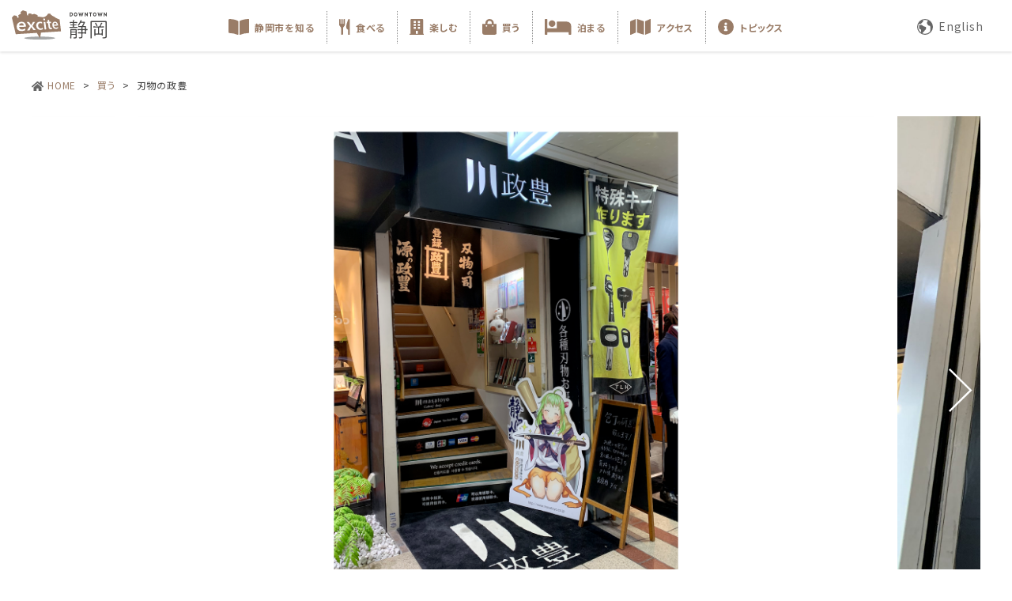

--- FILE ---
content_type: text/html; charset=UTF-8
request_url: https://excite.shizuoka.jp/shop/240/?ct=shopping
body_size: 4651
content:
<!-- /data/file/static/excite.shizuoka.jp/wp/wp-content/themes/excite-shizuoka/single-shop.php -->
<!DOCTYPE html>
<html lang="ja">
<head>
<meta charset="utf-8">
<meta http-equiv="X-UA-Compatible" content="IE=edge">
<meta name="viewport" content="width=device-width, initial-scale=1">
<title>刃物の政豊 | 静岡街なかローカル情報発信サイト - エキサイトダウンタウン静岡</title>
<meta name="keywords" content="">
<meta name="description" content="">
<meta property="og:url" content="https://excite.shizuoka.jp/">
<meta property="og:locale" content="ja_JP" />
<meta property="og:site_name" content="" />
<meta property="og:type" content="website" />
<meta property="og:image" content="/assets/img/ogp.jpg" />
<meta property="og:image:secure_url" content="/assets/img/ogp.jpg" />
<!-- google font -->
<link rel="preconnect" href="https://fonts.googleapis.com">
<link rel="preconnect" href="https://fonts.gstatic.com" crossorigin>
<link href="https://fonts.googleapis.com/css2?family=Noto+Sans+JP:wght@100;300;400;500;700;900&family=Noto+Serif+JP:wght@200;300;400;500;600;700;900&amp;family=Oswald:wght@200;300;400;500;600;700&display=swap" rel="stylesheet">
<!-- css -->
<link href="/assets/css/bootstrap.min.css" rel="stylesheet">
<link href="/assets/css/animate.css" rel="stylesheet">
<link href="/assets/css/base.css?1769211616"  rel="stylesheet">
<link href="/assets/css/page.css?1769211616"  rel="stylesheet">
<!-- modaal -->
<link href="/assets/js/modaal/css/modaal.min.css"  rel="stylesheet">
<!-- slick -->
<link rel="stylesheet" type="text/css" href="//cdn.jsdelivr.net/npm/slick-carousel@1.8.1/slick/slick.css" />
<!-- icon -->
<link rel="shortcut icon" href="/assets/img/favicon.ico">
<!-- fontawesome -->
<link href="https://use.fontawesome.com/releases/v5.0.6/css/all.css" rel="stylesheet">

<!-- Google Tag Manager -->
<script>(function(w,d,s,l,i){w[l]=w[l]||[];w[l].push({'gtm.start':
new Date().getTime(),event:'gtm.js'});var f=d.getElementsByTagName(s)[0],
j=d.createElement(s),dl=l!='dataLayer'?'&l='+l:'';j.async=true;j.src=
'https://www.googletagmanager.com/gtm.js?id='+i+dl;f.parentNode.insertBefore(j,f);
})(window,document,'script','dataLayer','GTM-N4NTW5L');</script>
<!-- End Google Tag Manager -->

</head>

<body id="page-top" class="articleDetail">


<!-- Google Tag Manager (noscript) -->
<noscript><iframe src="https://www.googletagmanager.com/ns.html?id=GTM-N4NTW5L"
height="0" width="0" style="display:none;visibility:hidden"></iframe></noscript>
<!-- End Google Tag Manager (noscript) -->

<header id="header">
    <nav id="mainNav" class="navbar navbar-default navbar-custom navbar-fixed-top scrolldown">
      <div class="container-fluid">
      <div class="navbar-header">
        <a class="navbar-brand" href="/">
          <img src="/assets/img/logo01.svg" alt="" />
        </a>
                        <div class="lngLink">
          <a href="/en/"><img src="/assets/img/icon-earth.svg" />English</a>
        </div>
                <button type="button" id="navbar-btn" class="navbar-toggle" data-toggle="collapse" data-target="#gNavi">
          <span>menu</span>
          <i class="fa fa-bars"></i>
        </button>
      </div>

      <div class="collapse navbar-collapse" id="gNavi">
        <ul class="nav navbar-nav">
          <li class=""><a href="/know/"><img class="icon" src="/assets/img/icon-know.svg?202304251129" />静岡市を知る</a></li>
          <li class=""><a href="/category/?ct=food"><img class="icon" src="/assets/img/icon-food.svg" />食べる</a></li>
          <li class=""><a href="/category/?ct=activity"><img class="icon" src="/assets/img/icon-activity.svg" />楽しむ</a></li>
          <li class=""><a href="/category/?ct=shopping"><img class="icon" src="/assets/img/icon-shopping.svg" />買う</a></li>
          <li class=""><a href="https://birupaku.jp/" target="_blank"><img class="icon" src="/assets/img/icon-stay.svg" />泊まる</a></li>
          <li class=""><a href="/access/"><img class="icon" src="/assets/img/subpage/icon-access.svg" />アクセス</a></li>
          <!-- <li class="eagle"><a href="/eagle-tour"><img class="icon" src="/assets/img/icon-eagle-tour.svg" />イーグルツアー</a></li> -->
          <li class="pickup"><a href="/pickup/"><img class="icon" src="/assets/img/icon-pickup.svg" />トピックス</a></li>
        </ul>
      </div><!-- /#gNavi -->
    </div><!-- /.container-fluid -->
  </nav>
</header>

<div class="mainWrap -sub -articleDetail">
<div class="lContainer">

<section class="secPankuzu">
  <div class="inner-l">
    <div class="pankuzu">
      <a class="home" href="/"><img class="" src="/assets/img/icon-home2.svg" alt="">HOME</a>
      <span class="arrow">></span>
      <a href="/category/?ct=shopping">買う</a>
      <span class="arrow">></span>
      刃物の政豊    </div>
  </div>
</section>

<section class="secShopSlide">
  <div class="inner-l">
    <div class="shopSlide">
      <ul class="slick-shop-slide slider-for">
              <li><img src="https://excite.shizuoka.jp/wp/wp-content/uploads/2023/04/c8856789ec11ab8b1013037cef6929f9-1.png" alt=""></li>
              <li><img src="https://excite.shizuoka.jp/wp/wp-content/uploads/2023/04/IMG_7792-scaled.jpg" alt=""></li>
              <li><img src="https://excite.shizuoka.jp/wp/wp-content/uploads/2023/04/IMG_0470-scaled.jpg" alt=""></li>
              <li><img src="https://excite.shizuoka.jp/wp/wp-content/uploads/2023/04/IMG_0474-scaled.jpg" alt=""></li>
              <li><img src="https://excite.shizuoka.jp/wp/wp-content/uploads/2023/04/795316b92fc766b0181f6fef074f03fa-8.png" alt=""></li>
            </ul>
      <ul class="slick-shop-slide-nav slider-nav">
              <li><img src="https://excite.shizuoka.jp/wp/wp-content/uploads/2023/04/c8856789ec11ab8b1013037cef6929f9-1.png" alt=""></li>
              <li><img src="https://excite.shizuoka.jp/wp/wp-content/uploads/2023/04/IMG_7792-scaled.jpg" alt=""></li>
              <li><img src="https://excite.shizuoka.jp/wp/wp-content/uploads/2023/04/IMG_0470-scaled.jpg" alt=""></li>
              <li><img src="https://excite.shizuoka.jp/wp/wp-content/uploads/2023/04/IMG_0474-scaled.jpg" alt=""></li>
              <li><img src="https://excite.shizuoka.jp/wp/wp-content/uploads/2023/04/795316b92fc766b0181f6fef074f03fa-8.png" alt=""></li>
            </ul>
    </div>
  </div>
</section>
<section class="secShopInfo shopping">
  <div class="inner-l -flex">
    <div class="infoBox">
      <div class="iconArea -flex shopping">
        
              </div>
      <h1>刃物の政豊</h1>
      <p class="readTxt">明治期に創業し、大正13年に静岡市に店を構える刃物専門店の老舗。 包丁・ハサミ・自家製の彫刻刀はもちろん、ヒゲ剃り・爪切などの理容刃物、そして砥石などのメンテナンス用品と刃物に関係する様々な商品を取り扱い、幅広いニーズに応えるお店です。愛用している刃物を末⻑く使っていただくためのアフターサービスとして、研ぎ直しも行っています。政豊の看板娘「おとぎちゃん」も人気です。</p>
            <div class="shoppingSpot">
        <div class="spotInner">
          <h2>購入できる代表的な場所</h2>
                    <!-- <div class="linInner">
            <ul>
              <li class="name">パルシェ店</li>
              <li class="address">静岡市葵区呉服町2-4-3</li>
              <li class="tel tel-link">054-254-8888</li>
            </ul>
          </div> -->
        </div>
      </div>
            <div class="infoArea">
        <h2 class="ttl -osw">
          <img class="icon" src="/assets/img/icon-detail.svg">
          Information<span>—— 詳細情報 ——</span>
        </h2>
        <div class="infoArea__inner">
                    <!-- 共通 -->
            <dl class="-flex"><dt>住所</dt><dd>静岡市葵区呉服町2-7-5</dd></dl>
                    <dl class="-flex"><dt>T E L</dt><dd>054-253-1742</dd></dl>
                          <dl class="-flex"><dt>営業時間</dt><dd>10:00〜18:00</dd></dl>
                  <dl class="-flex"><dt>定休日</dt><dd>年中無休 ※臨時休業あり</dd></dl>
                <!-- 食べる -->
                        <!-- 楽しむ -->
                          <ul class="links -flex -osw shopping">
                          <li><a href="https://goo.gl/maps/CLfQaQSrFpCidNXk8" target="_blank">Google Map</a></li>
                                      <li><a href="https://www.masatoyo.co.jp/" target="_blank">Web Site</a></li>
                                      <li><a href="https://www.instagram.com/masatoyo.hamono/" target="_blank"><i class="fab fa-instagram"></i>Instagram</a></li>
                                      <li><a href="https://twitter.com/hamonoya" target="_blank"><i class="fab fa-twitter"></i>Twitter</a></li>
                                              </ul>
        </div><!-- /.infoArea__inner -->
      </div><!-- /.infoArea -->
    </div><!-- /.infoBox -->
        <div class="recommendShop">
      <img class="icoRecommend" src="/assets/img/subpage/ttl-recommend.svg">
      <ul>
                <li>
            <a href="https://excite.shizuoka.jp/shop/207/?ct=shopping">
            <img src='https://excite.shizuoka.jp/wp/wp-content/uploads/2023/04/fbe8187c32b060ca0ccc8567128f86af.jpeg' /></a>              <a class="txt" href="https://excite.shizuoka.jp/shop/207/?ct=shopping">
              
              <h3>竹茗堂</h3>
              <p class="readTxt">
              1781年に創業し、240年以上の歴史と伝統を守りつづける茶と茶器の専門店。静岡茶のル…              </p>
            </a>
                        <div class="viewLink linkBtn shopLink shopping">
              <a href="https://excite.shizuoka.jp/shop/207/?ct=shopping"><img class="icon" src="/assets/img/icon-shopping.svg" />店舗詳細を見る</a>
            </div>
          </li>
                <li>
            <a href="https://excite.shizuoka.jp/shop/247/?ct=shopping">
            <img src='https://excite.shizuoka.jp/wp/wp-content/uploads/2023/04/31da0e1a75fbe449f2165815ad2eebb9.jpg' /></a>              <a class="txt" href="https://excite.shizuoka.jp/shop/247/?ct=shopping">
              
              <h3>CREA TABLE</h3>
              <p class="readTxt">
              様々な味や香りをもち、天然のサプリメントとも言われ、健康・美容効果も計り知れないオリー…              </p>
            </a>
                        <div class="viewLink linkBtn shopLink shopping">
              <a href="https://excite.shizuoka.jp/shop/247/?ct=shopping"><img class="icon" src="/assets/img/icon-shopping.svg" />店舗詳細を見る</a>
            </div>
          </li>
                <li>
            <a href="https://excite.shizuoka.jp/shop/280/?ct=shopping">
            <img src='https://excite.shizuoka.jp/wp/wp-content/uploads/2023/04/1D43ACF2-2948-45DF-8333-870235C0195B_1_105_c.jpeg' /></a>              <a class="txt" href="https://excite.shizuoka.jp/shop/280/?ct=shopping">
              
              <h3>マルカイ　呉服町店</h3>
              <p class="readTxt">
              昭和26年（1951年）の創業から、地元で愛され続ける鮮魚店です。静岡市の西南端にある…              </p>
            </a>
                        <div class="viewLink linkBtn shopLink shopping">
              <a href="https://excite.shizuoka.jp/shop/280/?ct=shopping"><img class="icon" src="/assets/img/icon-shopping.svg" />店舗詳細を見る</a>
            </div>
          </li>
            </ul>
    </div><!-- /.recommendShop -->
      </div>
</section>


</div><!-- /.lContainer -->
</div><!-- /.mainWrap -->

<div id="go_pagetop">
	<a class="page-scroll" href="#page-top"><i class="fa fa-chevron-up" aria-hidden="true"></i></a>
</div>

<footer id="footer" class="footer">
  <div class="inner">
    <div class="left">
      <a class="home" href="/"><img class="" src="/assets/img/icon-home.svg" alt="">HOME</a>
      <!--
      <div class="footer__sns">
        <a style="" href="#" target="_blank" ><img src="/assets/img/icon-facebook.svg" /></a>
        <a style="" href="#" target="_blank" ><img src="/assets/img/icon-instagram.svg" /></a>
        <a style="" href="#" target="_blank" ><img src="/assets/img/icon-twitter.svg" /></a>
        <a style="" href="#" target="_blank" ><img src="/assets/img/icon-youtube.svg" /></a>
      </div>
      -->
    </div>
    <div class="center">
      <!-- <a href="https://csa-channel.jp" target="_blank"><img class="" src="/assets/img/logo-cc.svg" alt=""></a> -->
      <a href="https://excite.mochimune.jp/" target="_blank"><img class="" src="/assets/img/logo-excite-mochimune.png" alt=""></a>
    </div>
    <div class="right">
      <ul class="links">
        <li><a href="/privacy/">プライバシーポリシー</a></li>
        <!-- <li><a href="https://csa-re.co.jp/contact/" target="_blank">お問い合わせ</a></li> -->
      </ul>
      <div class="company">【企画・運営】<a href="https://csa-re.co.jp/" target="_blank">株式会社CSA不動産</a>/<a href="https://csa-travel.co.jp/" target="_blank">株式会社 CSA travel</a></div>
      <div class="copyright">copyright (C) CSA Real Estate Corporation. All Rights Reserved.</div>
    </div>
  </div><!-- /.inner -->

</footer>

<script src="/assets/js/jquery.min.js"></script>
<script src="https://cdnjs.cloudflare.com/ajax/libs/jquery-easing/1.3/jquery.easing.min.js"></script>
<script src="/assets/js/bootstrap.min.js"></script>
<script src="/assets/js/animate.js"></script>
<script src="/assets/js/modaal/js/modaal.min.js"></script>

<!-- slick -->
<script type="text/javascript" src="//cdn.jsdelivr.net/npm/slick-carousel@1.8.1/slick/slick.min.js"></script>

<script src="/assets/js/common.js?20230629"></script>

</body>
</html>


--- FILE ---
content_type: text/css
request_url: https://excite.shizuoka.jp/assets/css/base.css?1769211616
body_size: 5051
content:
@charset "UTF-8";
/*------------------------------------------------------------
  変数設定
  ------------------------------------------------------------*/
html {
  -ms-text-size-adjust: 100%;
  -webkit-text-size-adjust: 100%;
  font-size: 62.5%;
}

a, address, article, aside, audio, b, big, blockquote, body, button, caption, center, cite, code, dd, details, div, dl, dt, em, fieldset, figcaption, figure, footer, form, form, h1, h2, h3, h4, h5, h6, header, i, iframe, img, input, label, li, main, mark, menu, nav, ol, p, pre, q, s, section, select, small, span, strong, summary, table, tbody, td, textarea, tfoot, th, thead, time, tr, u, ul, video {
  margin: 0;
  padding: 0;
  font-size: inherit;
  box-sizing: border-box;
}

article, aside, details, figcaption, figure, footer, header, main, menu, nav, section, summary {
  display: block;
}

audio, canvas, progress, video {
  display: inline-block;
}

audio:not([controls]) {
  display: none;
  height: 0;
}

ol,
ul {
  list-style: none;
}

table {
  border-collapse: collapse;
  border-spacing: 0;
}

img {
  max-width: 100%;
  vertical-align: bottom;
  border-style: none;
}

svg:not(:root) {
  overflow: hidden;
}

a {
  background-color: transparent;
}

a:active,
a:hover {
  outline-width: 0;
}

b,
strong {
  font-weight: inherit;
  font-weight: bolder;
}

hr {
  box-sizing: content-box;
  height: 0;
  overflow: visible;
}

button,
input,
select,
textarea {
  font: inherit;
  margin: 0;
}

button,
input,
select {
  overflow: visible;
}

button,
select {
  text-transform: none;
}

[type="button"],
[type="reset"],
[type="submit"],
button {
  cursor: pointer;
}

[disabled] {
  cursor: default;
}

[type="reset"],
[type="submit"],
button,
html [type="button"] {
  -webkit-appearance: button;
}

button::-moz-focus-inner,
input::-moz-focus-inner {
  border: 0;
  padding: 0;
}

button:-moz-focusring,
input:-moz-focusring {
  outline: 1px dotted ButtonText;
}

textarea {
  overflow: auto;
}

[type="checkbox"],
[type="radio"] {
  box-sizing: border-box;
  padding: 0;
}

[type="number"]::-webkit-inner-spin-button,
[type="number"]::-webkit-outer-spin-button {
  height: auto;
}

[type="search"] {
  -webkit-appearance: textfield;
}

[type="search"]::-webkit-search-cancel-button,
[type="search"]::-webkit-search-decoration {
  -webkit-appearance: none;
}

blockquote,
q {
  quotes: none;
}

blockquote:after,
blockquote:before,
q:after,
q:before {
  content: '';
  content: none;
}

body {
  font-family: "Noto Sans JP", "Helvetica Neue", "Helvetica", "Hiragino Sans", "Hiragino Kaku Gothic ProN", "Arial", "Yu Gothic", "Meiryo", sans-serif;
}

[type="button"],
[type="reset"],
[type="submit"],
a,
a img,
button {
  transition: 0.3s;
}

/*------------------------------------------------------------
	サイト基礎
  ------------------------------------------------------------*/
body {
  color: #404040;
  font-size: 1.6rem;
  font-weight: 400;
  letter-spacing: 0.05em;
  line-height: 1.6;
  overflow-x: hidden;
  position: relative;
  width: 100%;
  font-feature-settings: "palt";
}

@media screen and (max-width: 992px) {
  body {
    font-size: 1.4rem;
  }
}

body a {
  transition: 0.3s;
  color: #997C67;
  text-decoration: none;
}

body a:hover {
  color: #997C67;
  text-decoration: none;
  opacity: 0.7 !important;
}

body .viewLink {
  font-size: 1.4rem;
}

@media screen and (max-width: 992px) {
  body .viewLink {
    font-size: 1.2rem;
  }
}

body .viewLink a {
  color: #666;
}

body .viewLink a i {
  font-size: 2rem;
  margin-left: 0.5rem;
  vertical-align: -1px;
}

@media screen and (max-width: 992px) {
  body .viewLink a i {
    font-size: 1.6rem;
  }
}

body .linkBtn a {
  color: #fff;
  border: 2px solid #fff;
  background: rgba(255, 255, 255, 0.2);
  padding: 0.5rem 1rem;
  display: inline-block;
}

@media screen and (max-width: 767.9px) {
  body .linkBtn a {
    padding: 0.4rem 1rem 0.5rem 0.5rem;
  }
}

body .linkBtn a i {
  margin-right: 0.5rem;
}

body .linkBtn a:hover {
  opacity: 1 !important;
  background: rgba(255, 255, 255, 0.4);
}

body .shopLink {
  text-align: center;
  margin-bottom: 5rem;
}

body .shopLink a {
  background: none;
  color: #997C67;
  font-size: 1.4rem;
  border: 1px solid #997C67;
  border-radius: 7px;
  padding: 1rem 1.5rem;
}

@media screen and (max-width: 992px) {
  body .shopLink a {
    width: 100%;
    border-radius: 0;
  }
}

body .shopLink a:hover {
  color: #fff !important;
  text-decoration: none;
}

body .shopLink a:hover img {
  filter: brightness(0) invert(1);
}

body .shopLink a img {
  vertical-align: -5px;
}

@media screen and (max-width: 992px) {
  body .shopLink a img {
    vertical-align: -3px;
  }
}

body .shopLink.food a:hover {
  background: #EAD38E;
}

body .shopLink.activity a:hover {
  background: #96B482;
}

body .shopLink.shopping a:hover {
  background: #D69EA6;
}

body .mainWrap.food .viewLink a {
  border: 1px solid #EAD38E;
}

body .mainWrap.food .viewLink a:hover {
  background: #EAD38E !important;
}

body .mainWrap.activity .viewLink a {
  border: 1px solid #96B482;
}

body .mainWrap.activity .viewLink a:hover {
  background: #96B482 !important;
}

body .mainWrap.shopping .viewLink a {
  border: 1px solid #D69EA6;
}

body .mainWrap.shopping .viewLink a:hover {
  background: #D69EA6 !important;
}

body img {
  max-width: 100%;
  width: 100%;
  height: auto;
}

body img.icon {
  max-width: none;
  width: auto;
  height: 20px;
  margin-right: 0.7rem;
  vertical-align: -4px;
}

@media screen and (max-width: 992px) {
  body img.icon {
    height: 15px;
    vertical-align: -2px;
    margin-right: 0.3rem;
  }
}

body .inner {
  max-width: 1600px;
  margin: 0 auto;
}

body .inner-l {
  max-width: 1200px;
  margin: 0 auto;
}

body .inner-tb {
  max-width: 992px;
  margin: 0 auto;
}

body .inner-sm {
  max-width: 767.9px;
  margin: 0 auto;
}

body .telLink {
  cursor: default;
  pointer-events: none;
  text-decoration: none;
}

body .telLink :root .selector,
body .telLink _:-ms-fullscreen {
  display: inline-block;
}

@media screen and (max-width: 992px) {
  body .telLink {
    pointer-events: auto;
    letter-spacing: 0.02em;
  }
}

body .readTxt {
  line-height: 1.8;
}

body input[type="text"],
body textarea {
  -webkit-appearance: none;
  max-width: 100%;
}

body select {
  background: none !important;
  padding: 0.6em !important;
}

body section {
  padding: 6rem 1.5rem;
}

@media screen and (max-width: 992px) {
  body section {
    padding: 3rem 1.5rem;
  }
}

body section.first {
  padding-top: 164px;
  padding-left: 0;
  padding-right: 0;
}

@media screen and (max-width: 1200px) {
  body section.first {
    padding-top: 155px;
  }
}

@media screen and (max-width: 992px) {
  body section.first {
    padding-top: 143px;
  }
}

@media screen and (max-width: 767.9px) {
  body section.first {
    padding-top: 60px;
  }
}

body h2.baseTtl {
  font-weight: bold;
  color: #997C67;
  text-align: center;
  font-size: 2rem;
  margin-bottom: 3rem;
}

@media screen and (max-width: 992px) {
  body h2.baseTtl {
    font-size: 1.8rem;
  }
}

@media screen and (max-width: 992px) {
  body h2.baseTtl {
    margin-bottom: 2rem;
  }
}

body h2.baseTtl::before, body h2.baseTtl::after {
  content: "";
  display: inline-block;
  width: 100px;
  height: 1px;
  background: #997C67;
  margin: 0 1.5rem;
  vertical-align: 7px;
}

@media screen and (max-width: 992px) {
  body h2.baseTtl::before, body h2.baseTtl::after {
    width: 50px;
    margin: 0 1rem;
    vertical-align: 6px;
  }
}

body h3.baseTtl {
  font-size: 2.4rem;
  font-weight: bold;
  color: #666;
  text-align: center;
  line-height: 1.6;
  padding-bottom: 1.5rem;
  margin-bottom: 3rem;
}

@media screen and (max-width: 992px) {
  body h3.baseTtl {
    font-size: 1.8rem;
  }
}

@media screen and (max-width: 992px) {
  body h3.baseTtl {
    padding-bottom: 1rem;
  }
}

@media screen and (max-width: 992px) {
  body h3.baseTtl {
    margin-bottom: 2rem;
  }
}

body h4.baseTtl {
  font-size: 2.2rem;
  line-height: 1.6;
  padding-bottom: 2rem;
  margin-bottom: 2rem;
}

@media screen and (max-width: 992px) {
  body h4.baseTtl {
    font-size: 1.8rem;
  }
}

@media screen and (max-width: 992px) {
  body h4.baseTtl {
    padding-bottom: 1.5rem;
  }
}

@media screen and (max-width: 992px) {
  body h4.baseTtl {
    margin-bottom: 1.5rem;
  }
}

body .arcList ul {
  justify-content: left;
  margin-bottom: 3rem;
}

@media screen and (max-width: 992px) {
  body .arcList ul {
    margin-bottom: 1.5rem;
  }
}

body .arcList ul li .thumb {
  margin-bottom: 1rem;
  background: #eee;
}

body .arcList ul li .thumb img {
  aspect-ratio: 3/2;
  width: 100%;
  height: 100%;
  object-fit: cover;
  object-position: center;
}

body .arcList ul li .txtBox {
  color: #666;
}

body .arcList ul li .txtBox .infoIcons {
  font-size: 1.4rem;
  margin-top: 2rem;
  margin-bottom: 2rem;
  line-height: 1.8;
}

body .arcList ul li .txtBox .infoIcons .reserve {
  border: 1px solid #666;
  border-radius: 7px;
  padding: 0.2rem 1rem 0.4rem 1rem;
  font-size: 1.2rem;
  vertical-align: 1px;
  white-space: nowrap;
}

body .arcList ul li .txtBox h3 {
  font-size: 1.6rem;
  font-size: 1.6rem;
  font-weight: bold;
  margin-bottom: 1rem;
}

@media screen and (max-width: 992px) {
  body .arcList ul li .txtBox h3 {
    font-size: 1.4rem;
  }
}

body .arcList ul li .txtBox .date {
  font-size: 1.2rem;
  font-size: 1.2rem;
  font-weight: bold;
}

@media screen and (max-width: 992px) {
  body .arcList ul li .txtBox .date {
    font-size: 1rem;
  }
}

body .arcList ul li .txtBox .date img {
  width: 15px;
  margin-right: 0.5rem;
  vertical-align: -3px;
}

@media screen and (max-width: 992px) {
  body .arcList ul li .txtBox .date img {
    width: 12px;
  }
}

body .arcList .wp-pagenavi {
  text-align: left;
  font-weight: bold;
}

body .arcList .wp-pagenavi a,
body .arcList .wp-pagenavi .current {
  display: inline-block;
  margin: 0 1rem;
  vertical-align: middle;
  font-size: 1.5rem;
  color: #707070;
}

@media screen and (max-width: 992px) {
  body .arcList .wp-pagenavi a,
  body .arcList .wp-pagenavi .current {
    margin: 0 0.5rem;
  }
}

body .arcList .wp-pagenavi .current {
  background: #997C67;
  color: #fff;
  font-size: 2.4rem;
  font-size: 2.4rem;
  padding: 0rem 1rem 0.2rem;
}

@media screen and (max-width: 992px) {
  body .arcList .wp-pagenavi .current {
    font-size: 2rem;
  }
}

body .arcList .wp-pagenavi .previouspostslink,
body .arcList .wp-pagenavi .current,
body .arcList .wp-pagenavi .nextpostslink,
body .arcList .wp-pagenavi a:hover {
  opacity: 0.8;
}

body .pcNone {
  display: none;
}

@media screen and (max-width: 767.9px) {
  body .pcNone {
    display: block;
  }
}

@media screen and (max-width: 767.9px) {
  body .spNone {
    display: none;
  }
}

@media screen and (max-width: 992px) {
  body .tbNone {
    display: none;
  }
}

body .tbBlock {
  display: none;
}

@media screen and (max-width: 992px) {
  body .tbBlock {
    display: block;
  }
}

.preload * {
  -webkit-transition: none !important;
  -moz-transition: none !important;
  -ms-transition: none !important;
  -o-transition: none !important;
  transition: none !important;
}

.wrap {
  overflow-x: hidden;
  position: relative;
  width: 100%;
}

/*------------------------------------------------------------
	ヘッダー
  ------------------------------------------------------------*/
header#header .navbar {
  border: none;
  margin: 0;
  background: none;
  box-shadow: 0 2px 3px rgba(0, 0, 0, 0.1);
  min-height: 60px;
}

header#header .navbar .container-fluid {
  padding-top: 3rem;
  background: #fff;
}

@media screen and (max-width: 767.9px) {
  header#header .navbar .container-fluid {
    padding: 0.8rem 1rem 0 !important;
  }
}

header#header .navbar .container-fluid .navbar-header {
  display: flex;
  flex-wrap: wrap;
  max-width: 1600px;
  margin: 0 auto;
  width: 100%;
  float: none;
  margin-bottom: 1.5rem;
}

@media screen and (max-width: 767.9px) {
  header#header .navbar .container-fluid .navbar-header {
    justify-content: flex-start;
    margin-bottom: 0.6rem;
  }
}

header#header .navbar .container-fluid .navbar-header a.navbar-brand {
  flex-basis: 20%;
  float: none;
  height: auto;
  line-height: inherit;
  font-size: inherit;
  margin: 0;
  padding: 0;
}

@media screen and (max-width: 767.9px) {
  header#header .navbar .container-fluid .navbar-header a.navbar-brand {
    flex-basis: 100px !important;
    padding-top: 0.7rem;
  }
}

header#header .navbar .container-fluid .navbar-header a.navbar-brand img {
  max-width: 230px;
  transition: none;
}

header#header .navbar .container-fluid .navbar-header .gTtl {
  flex-basis: 60%;
  text-align: center;
  font-size: 3.4rem;
  color: #111;
  font-family: "Noto Serif JP", "YuMincho", "Hiragino Mincho ProN", "Yu Mincho", sans-serif;
  font-weight: 500;
}

@media screen and (max-width: 1200px) {
  header#header .navbar .container-fluid .navbar-header .gTtl {
    font-size: 2.6rem;
  }
}

@media screen and (max-width: 992px) {
  header#header .navbar .container-fluid .navbar-header .gTtl {
    font-size: 2.2rem;
  }
}

@media screen and (max-width: 767.9px) {
  header#header .navbar .container-fluid .navbar-header .gTtl {
    font-size: 1.2rem;
    flex-basis: calc(100% - 120px);
    text-align: left;
    padding-left: 1.5rem;
  }
}

header#header .navbar .container-fluid .navbar-header .gTtl h1 {
  font-size: 1.8rem;
  padding-top: 0.5rem;
}

@media screen and (max-width: 1200px) {
  header#header .navbar .container-fluid .navbar-header .gTtl h1 {
    font-size: 1.6rem;
  }
}

@media screen and (max-width: 992px) {
  header#header .navbar .container-fluid .navbar-header .gTtl h1 {
    padding-top: 0.4rem;
    font-size: 1.2rem;
  }
}

@media screen and (max-width: 767.9px) {
  header#header .navbar .container-fluid .navbar-header .gTtl h1 {
    font-size: 1.0rem;
  }
}

header#header .navbar .container-fluid .navbar-header .lngLink {
  position: fixed;
  right: 3rem;
  top: 6.5rem;
  width: 90px;
}

@media screen and (max-width: 767.9px) {
  header#header .navbar .container-fluid .navbar-header .lngLink {
    top: 2rem;
  }
}

header#header .navbar .container-fluid .navbar-header .lngLink a {
  color: #666;
  font-size: 1.4rem;
}

@media screen and (max-width: 992px) {
  header#header .navbar .container-fluid .navbar-header .lngLink a {
    font-size: 1.1rem;
  }
}

header#header .navbar .container-fluid .navbar-header .lngLink a img {
  max-width: 20px;
  vertical-align: -5px;
  margin-right: 0.7rem;
}

@media screen and (max-width: 767.9px) {
  header#header .navbar .container-fluid .navbar-header .lngLink a img {
    max-width: 10px;
    margin-right: 0.3rem;
    vertical-align: -2px;
  }
}

header#header .navbar .container-fluid .navbar-header #navbar-btn {
  border: none;
  padding: 5px 5px 0 0;
  margin: 0;
  font-size: 2.6rem;
  color: #343434;
}

@media screen and (max-width: 767.9px) {
  header#header .navbar .container-fluid .navbar-header #navbar-btn {
    position: fixed;
    right: 0;
    top: 0;
    color: #fff;
    background: #997C67;
    border-radius: 0;
    padding: 0;
    padding: 0.5rem 1rem;
    z-index: 11;
  }
  header#header .navbar .container-fluid .navbar-header #navbar-btn span {
    font-size: 1.2rem;
    font-weight: bold;
    display: block;
    margin-bottom: -1rem;
  }
}

header#header .navbar .container-fluid .navbar-header #navbar-btn.on .fa-bars:before {
  content: "\f00d";
}

header#header .navbar .container-fluid #gNavi ul.navbar-nav {
  float: none;
  margin-top: 0rem;
  display: flex;
  justify-content: center;
}

@media screen and (max-width: 767.9px) {
  header#header .navbar .container-fluid #gNavi ul.navbar-nav {
    display: block;
    margin-bottom: 0;
  }
}

header#header .navbar .container-fluid #gNavi ul.navbar-nav li {
  padding: 1rem 1.5rem 1rem;
  border-left: 1px dotted #888;
  float: none;
  text-align: center;
}

@media screen and (max-width: 767.9px) {
  header#header .navbar .container-fluid #gNavi ul.navbar-nav li {
    border-bottom: 1px dotted #997C67;
  }
}

header#header .navbar .container-fluid #gNavi ul.navbar-nav li:nth-child(1) {
  border-left: none;
}

@media screen and (max-width: 767.9px) {
  header#header .navbar .container-fluid #gNavi ul.navbar-nav li:last-child {
    border-bottom: none;
  }
}

header#header .navbar .container-fluid #gNavi ul.navbar-nav li a {
  padding: 0;
  color: #997C67;
  font-weight: bold;
  font-size: 1.4rem;
}

@media screen and (max-width: 992px) {
  header#header .navbar .container-fluid #gNavi ul.navbar-nav li a {
    font-size: 1.2rem;
  }
}

header#header .navbar.scrolldown .container-fluid {
  padding-top: 1.3rem;
}

header#header .navbar.scrolldown .container-fluid .navbar-brand {
  transition: none;
  position: relative;
  z-index: 10;
}

header#header .navbar.scrolldown .container-fluid .navbar-brand img {
  max-width: 120px !important;
}

header#header .navbar.scrolldown .container-fluid .gTtl {
  visibility: hidden !important;
  height: 0 !important;
}

@media screen and (max-width: 767.9px) {
  header#header .navbar.scrolldown .container-fluid .gTtl {
    display: block;
    visibility: visible !important;
    height: auto !important;
  }
}

header#header .navbar.scrolldown .container-fluid .lngLink {
  top: 2rem;
  z-index: 10;
}

header#header .navbar.scrolldown .container-fluid #gNavi {
  position: fixed;
  top: 1.4rem;
  left: 0;
  right: 0;
}

@media screen and (max-width: 767.9px) {
  header#header .navbar.scrolldown .container-fluid #gNavi {
    position: static;
  }
}

@media screen and (max-width: 1200px) {
  header#header .navbar.scrolldown .container-fluid #gNavi ul.navbar-nav {
    justify-content: flex-end;
  }
}

@media screen and (max-width: 992px) {
  header#header .navbar.scrolldown .container-fluid #gNavi ul.navbar-nav li {
    padding: 1rem;
  }
}

header#header .navbar.scrolldown .container-fluid #gNavi ul.navbar-nav li a {
  font-size: 1.2rem;
}

/*------------------------------------------------------------
	フッター
  ------------------------------------------------------------*/
.footer {
  background: #997C67;
  color: #fff;
}

.footer .inner {
  display: flex;
  flex-wrap: wrap;
  justify-content: space-between;
  padding: 3rem 8rem;
}

@media screen and (max-width: 992px) {
  .footer .inner {
    padding: 2rem;
  }
}

.footer .inner .left {
  flex-basis: 40%;
}

@media screen and (max-width: 992px) {
  .footer .inner .left {
    flex-basis: 50%;
  }
}

.footer .inner .left a {
  color: #fff;
}

@media screen and (max-width: 992px) {
  .footer .inner .left a {
    font-size: 1.2rem;
  }
}

.footer .inner .left a img {
  width: 25px;
  margin-right: 0.5rem;
  vertical-align: -3px;
}

@media screen and (max-width: 992px) {
  .footer .inner .left a img {
    width: 20px;
  }
}

.footer .inner .center {
  flex-basis: 20%;
}

@media screen and (max-width: 992px) {
  .footer .inner .center {
    flex-basis: 50%;
  }
}

.footer .inner .center a img {
  width: 150px;
  margin: 2rem auto 0 auto;
  display: block;
}

@media screen and (max-width: 992px) {
  .footer .inner .center a img {
    width: 100px;
    margin: 0 0 2rem auto;
  }
}

.footer .inner .right {
  flex-basis: 40%;
}

@media screen and (max-width: 992px) {
  .footer .inner .right {
    flex-basis: 100%;
    font-size: 1.2rem;
  }
}

.footer .inner .right .links {
  display: flex;
  margin-bottom: 3rem;
  justify-content: flex-end;
}

@media screen and (max-width: 992px) {
  .footer .inner .right .links {
    margin-bottom: 1rem;
  }
}

.footer .inner .right .links li a {
  color: #fff;
}

.footer .inner .right .company {
  text-align: right;
  margin-bottom: 1rem;
}

.footer .inner .right .company a {
  color: #fff;
}

.footer .inner .right .copyright {
  text-align: right;
  font-size: 1.2rem;
}

@media screen and (max-width: 992px) {
  .footer .inner .right .copyright {
    font-size: 1.0rem;
  }
}

/*-- page top --*/
#go_pagetop {
  position: fixed;
  right: 0px;
  z-index: 10;
}

#go_pagetop a {
  font-size: 3rem;
  background: #997C67;
  color: #fff;
  padding: 0rem 1rem 0.5rem;
}

@media screen and (max-width: 992px) {
  #go_pagetop a {
    font-size: 1.5rem;
    line-height: 2.4;
    padding: 0.5rem 1rem 0.7rem;
  }
}

/*------------------------------------------------------------
	共通
  ------------------------------------------------------------*/
.-center {
  text-align: center;
}

.-right {
  text-align: right;
}

.-flex {
  display: flex;
  flex-wrap: wrap;
  gap: 2rem;
}

@media screen and (max-width: 767.9px) {
  .-flex {
    gap: 1rem;
  }
}

.-flex.-flex5 li {
  width: calc(20% - 1.6rem);
}

@media screen and (max-width: 992px) {
  .-flex.-flex5 li {
    width: calc(33.33% - 1.34rem);
  }
}

@media screen and (max-width: 767.9px) {
  .-flex.-flex5 li {
    width: calc(50% - 0.5rem);
  }
}

.-flex.-flex4 li {
  width: calc(25% - 1.5rem);
}

@media screen and (max-width: 992px) {
  .-flex.-flex4 li {
    width: calc(50% - 1rem);
    margin-bottom: 2rem;
  }
}

.-flex.-flex3 li {
  width: calc(33.33% - 1.34rem);
}

@media screen and (max-width: 992px) {
  .-flex.-flex3 li {
    width: calc(50% - 1rem);
    margin-bottom: 2rem;
  }
}

@media screen and (max-width: 767.9px) {
  .-flex.-flex3 li {
    width: calc(100%);
  }
}

.-drop-shadow {
  position: relative;
  margin-bottom: 1.5rem;
}

.-drop-shadow:before, .-drop-shadow:after {
  content: "";
  position: absolute;
  z-index: -2;
  bottom: 15px;
  left: 10px;
  width: 50%;
  height: 20%;
}

.-drop-shadow:after {
  right: 10px;
  left: auto;
}

.-drop-shadow.round {
  -moz-border-radius: 4px;
  border-radius: 4px;
}

.-drop-shadow.round:before, .-drop-shadow.round:after {
  max-width: 300px;
  -webkit-box-shadow: 0 15px 10px rgba(0, 0, 0, 0.7);
  -moz-box-shadow: 0 15px 10px rgba(0, 0, 0, 0.7);
  box-shadow: 0 15px 10px rgba(0, 0, 0, 0.7);
  -webkit-transform: rotate(-3deg);
  -moz-transform: rotate(-3deg);
  -o-transform: rotate(-3deg);
  transform: rotate(-3deg);
}

.-drop-shadow.round:after {
  -webkit-transform: rotate(3deg);
  -moz-transform: rotate(3deg);
  -o-transform: rotate(3deg);
  transform: rotate(3deg);
}

.-white {
  color: white;
}

.-osw {
  font-family: "Oswald", "Noto Sans JP", "Helvetica Neue", "Helvetica", "Hiragino Sans", "Hiragino Kaku Gothic ProN", "Arial", "Yu Gothic", "Meiryo", sans-serif !important;
}

.lContainer {
  position: relative;
}

.lContainer > * {
  z-index: 1;
  position: relative;
}

/*# sourceMappingURL=base.css.map */

--- FILE ---
content_type: text/css
request_url: https://excite.shizuoka.jp/assets/css/page.css?1769211616
body_size: 12678
content:
@charset "UTF-8";
/*------------------------------------------------------------
  変数設定
  ------------------------------------------------------------*/
.mainWrap {
  /*------------------------------------------------------------
    TOP
    ------------------------------------------------------------*/
  /*------------------------------------------------------------
    下層ページ 共通
    ------------------------------------------------------------*/
  /*------------------------------------------------------------
    下層ページ 季節の楽しみ
  ------------------------------------------------------------*/
  /*------------------------------------------------------------
    下層ページ ピックアップ
    ------------------------------------------------------------*/
  /*------------------------------------------------------------
    下層ページ ピックアップ
  ------------------------------------------------------------*/
  /*------------------------------------------------------------
    下層ページ 知る
  ------------------------------------------------------------*/
  /*------------------------------------------------------------
    下層ページ アクセス
  ------------------------------------------------------------*/
  /*------------------------------------------------------------
    下層ページ プライバシーポリシー
  ------------------------------------------------------------*/
  /*------------------------------------------------------------
    下層ページ ライブ情報
  ------------------------------------------------------------*/
  /*------------------------------------------------------------
    TOP/下層共通
    ------------------------------------------------------------*/
}
.mainWrap.-top .fvSlide .slickFvSlide {
  position: relative;
}
.mainWrap.-top .fvSlide .slickFvSlide li.slick-slide {
  position: relative;
  margin: 0 0.5rem;
}
.mainWrap.-top .fvSlide .slickFvSlide li.slick-slide .info {
  color: #fff;
  font-size: 1.8rem;
  position: absolute;
  bottom: 0;
  width: 100%;
}
@media screen and (max-width: 992px) {
  .mainWrap.-top .fvSlide .slickFvSlide li.slick-slide .info {
    font-size: 1rem;
  }
}
.mainWrap.-top .fvSlide .slickFvSlide li.slick-slide .info::before {
  content: "";
  display: block;
  position: absolute;
  width: 100%;
  background: #997C67;
  mix-blend-mode: multiply;
  bottom: 0;
  height: 100%;
}
.mainWrap.-top .fvSlide .slickFvSlide li.slick-slide .info span {
  padding: 0 1rem;
  background: #997C67;
  position: relative;
  height: 40px;
  display: inline-block;
  line-height: 40px;
}
@media screen and (max-width: 767.9px) {
  .mainWrap.-top .fvSlide .slickFvSlide li.slick-slide .info span {
    height: 25px;
    line-height: 25px;
    padding: 0 0.5rem;
  }
}
.mainWrap.-top .fvSlide .slickFvSlide li.slick-slide .info__txt {
  background: none !important;
}
.mainWrap.-top .fvSlide .slickFvSlide ul.slick-dots {
  display: flex;
  justify-content: center;
  gap: 2rem;
}
@media screen and (max-width: 767.9px) {
  .mainWrap.-top .fvSlide .slickFvSlide ul.slick-dots {
    gap: 1rem;
  }
}
.mainWrap.-top .fvSlide .slickFvSlide ul.slick-dots li button {
  font-size: 0;
  width: 15px;
  height: 15px;
  border: none;
  border-radius: 10px;
  background: #D8CDC4;
}
@media screen and (max-width: 767.9px) {
  .mainWrap.-top .fvSlide .slickFvSlide ul.slick-dots li button {
    width: 10px;
    height: 10px;
  }
}
.mainWrap.-top .fvSlide .slickFvSlide ul.slick-dots li.slick-active button {
  background: #997C67;
}
.mainWrap.-top .secAbout {
  background: url("/assets/img/top/know1.jpg") top right no-repeat;
  color: #fff;
  padding: 8rem 1.5rem;
  font-size: 1.8rem;
  margin-bottom: 6rem;
}
@media screen and (max-width: 992px) {
  .mainWrap.-top .secAbout {
    font-size: 1.4rem;
  }
}
@media screen and (max-width: 992px) {
  .mainWrap.-top .secAbout {
    margin-bottom: 3rem;
  }
}
@media screen and (max-width: 767.9px) {
  .mainWrap.-top .secAbout {
    background: url("/assets/img/top/know1-sp.jpg") top right no-repeat;
    text-align: center;
    background-size: cover;
    padding: 3rem 1.5rem;
    background-position: bottom center;
  }
}
.mainWrap.-top .secAbout h2 {
  font-size: 4.2rem;
  margin-bottom: 3rem;
}
@media screen and (max-width: 992px) {
  .mainWrap.-top .secAbout h2 {
    font-size: 2rem;
  }
}
@media screen and (max-width: 992px) {
  .mainWrap.-top .secAbout h2 {
    margin-bottom: 1.5rem;
  }
}
.mainWrap.-top .secAbout .readTxt {
  margin-bottom: 3rem;
}
@media screen and (max-width: 992px) {
  .mainWrap.-top .secAbout .readTxt {
    margin-bottom: 1.5rem;
  }
}
.mainWrap.-top .secImageMv {
  padding: 0;
  position: relative;
  overflow: hidden;
  width: 100%;
  height: 640px;
  top: 0;
  left: 0;
  z-index: -1;
  margin-bottom: 0.5rem;
}
@media screen and (max-width: 992px) {
  .mainWrap.-top .secImageMv {
    height: auto;
    padding-top: 33.33% !important;
  }
}
.mainWrap.-top .secImageMv iframe {
  position: absolute;
}
.mainWrap.-top .secBanners {
  padding-bottom: 10rem;
}
@media screen and (max-width: 992px) {
  .mainWrap.-top .secBanners {
    padding-bottom: 5rem;
  }
}
.mainWrap.-top .secBanners ul li {
  box-shadow: 0 3px 10px rgba(0, 0, 0, 0.3);
  border-radius: 20px;
  text-align: center;
}
.mainWrap.-top .secBanners ul li h3 {
  font-size: 1.8rem;
  color: #404040;
  line-height: 1.4;
  margin: 1.5rem 0rem;
  min-height: 5.5rem;
  display: flex;
  justify-content: center;
  align-items: center;
  font-weight: bold;
  padding: 0 1rem;
}
@media screen and (max-width: 992px) {
  .mainWrap.-top .secBanners ul li h3 {
    font-size: 1.3rem;
  }
}
.mainWrap.-top .secBanners ul li h2 {
  font-size: 2.6rem;
  margin-bottom: 2rem;
  font-weight: bold;
  position: relative;
}
@media screen and (max-width: 992px) {
  .mainWrap.-top .secBanners ul li h2 {
    font-size: 1.8rem;
  }
}
.mainWrap.-top .secBanners ul li h2::before {
  content: "";
  display: block;
  position: absolute;
  height: 1px;
  background: #997C67;
  width: 90%;
  top: 1.6rem;
  left: 0;
  right: 0;
  margin: 0 auto;
}
@media screen and (max-width: 767.9px) {
  .mainWrap.-top .secBanners ul li h2::before {
    top: 1rem;
  }
}
.mainWrap.-top .secBanners ul li h2 span {
  background: #fff;
  position: relative;
  padding: 0 1rem;
}
.mainWrap.-top .secTopics {
  background: url("/assets/img/bg-tile.jpg") repeat-y;
  padding: 3rem 1.5rem;
}
@media screen and (max-width: 767.9px) {
  .mainWrap.-top .secTopics {
    padding: 2rem 1.5rem 3rem;
  }
}
.mainWrap.-top .secBirupaku {
  background: url("/assets/img/top/bg-birupaku4.webp") no-repeat;
  min-height: 500px;
  background-size: cover;
  background-position: center center;
}
@media screen and (max-width: 767.9px) {
  .mainWrap.-top .secBirupaku {
    background: url("/assets/img/top/bg-birupaku-sp4.webp") center center/cover no-repeat;
    min-height: auto;
  }
}
.mainWrap.-top .secBirupaku img {
  max-width: 300px;
  display: block;
  margin: 3rem auto 5rem;
}
@media screen and (max-width: 767.9px) {
  .mainWrap.-top .secBirupaku img {
    max-width: 150px;
    margin: 1rem auto 3rem;
  }
}
.mainWrap.-top .secBirupaku .linkBtn {
  text-align: center;
}
.mainWrap.-top .secBirupaku .linkBtn a {
  font-size: 1.6rem;
  padding: 0.7rem;
  width: 180px;
  display: block;
  margin: 0 auto;
}
@media screen and (max-width: 767.9px) {
  .mainWrap.-top .secBirupaku .linkBtn a {
    font-size: 1.2rem;
    padding: 0.4rem 1rem 0.5rem 0.5rem;
    width: 160px;
  }
}
.mainWrap.-top .secBirupaku .inspBan {
  position: absolute;
  right: 5rem;
  top: 1rem;
}
@media screen and (max-width: 992px) {
  .mainWrap.-top .secBirupaku .inspBan {
    width: 90px;
    right: 1rem;
    top: 0.5rem;
  }
}
.mainWrap.-top .secBirupaku .inspBan::before {
  content: "";
  display: block;
  position: absolute;
  background: rgba(0, 0, 0, 0.4);
  width: 200px;
  height: 200px;
  border-radius: 100px;
  top: 3rem;
  transition: all 0.3s ease-in-out;
  z-index: -1;
}
@media screen and (max-width: 992px) {
  .mainWrap.-top .secBirupaku .inspBan::before {
    width: 90px;
    height: 90px;
  }
}
@media screen and (max-width: 767.9px) {
  .mainWrap.-top .secBirupaku .inspBan::before {
    top: 1rem;
  }
}
.mainWrap.-top .secBirupaku .inspBan:hover::before {
  background: rgba(0, 0, 0, 0.5);
}
.mainWrap.-top .secBirupaku .inspBan a {
  filter: brightness(0.9);
}
.mainWrap.-top .secBirupaku .inspBan a:hover {
  filter: brightness(1);
  opacity: 1 !important;
}
.mainWrap.-top .secLive {
  padding: 0;
  gap: 0;
}
@media screen and (max-width: 992px) {
  .mainWrap.-top .secLive {
    display: block;
  }
}
.mainWrap.-top .secLive .leftImg {
  width: calc(100% - (13rem + 470px + 470px));
}
@media screen and (max-width: 1200px) {
  .mainWrap.-top .secLive .leftImg {
    width: calc(100% - (4.5rem + 460px + 460px));
  }
}
@media screen and (max-width: 992px) {
  .mainWrap.-top .secLive .leftImg {
    width: 100%;
    max-height: inherit;
  }
}
.mainWrap.-top .secLive .leftImg img {
  -o-object-fit: cover;
     object-fit: cover;
  height: 100%;
  -o-object-position: center right;
     object-position: center right;
}
.mainWrap.-top .secLive .right {
  position: relative;
  width: 1070px;
}
@media screen and (max-width: 992px) {
  .mainWrap.-top .secLive .right {
    width: 100%;
  }
}
.mainWrap.-top .secLive .right::before, .mainWrap.-top .secLive .right::after {
  content: "";
  display: block;
  position: absolute;
  left: 0;
  width: 100%;
  background: url("/assets/img/live/top-grid.png") repeat-x;
  height: 30px;
}
@media screen and (max-width: 992px) {
  .mainWrap.-top .secLive .right::before, .mainWrap.-top .secLive .right::after {
    background-size: 1000px;
    height: 16px;
  }
}
.mainWrap.-top .secLive .right::before {
  top: 0;
}
.mainWrap.-top .secLive .right::after {
  bottom: 0;
}
.mainWrap.-top .secLive .right .bgInner {
  padding: 5rem;
  position: relative;
}
@media screen and (max-width: 1200px) {
  .mainWrap.-top .secLive .right .bgInner {
    padding: 5rem 1.5rem;
  }
}
@media screen and (max-width: 992px) {
  .mainWrap.-top .secLive .right .bgInner {
    padding: 3.5rem 1.5rem;
  }
}
.mainWrap.-top .secLive .right .bgInner::before, .mainWrap.-top .secLive .right .bgInner::after {
  content: "";
  display: block;
  position: absolute;
  left: 0;
  width: 100%;
  height: 20px;
  background: #997C67;
  opacity: 0.5;
  filter: brightness(0.8);
}
@media screen and (max-width: 992px) {
  .mainWrap.-top .secLive .right .bgInner::before, .mainWrap.-top .secLive .right .bgInner::after {
    height: 12px;
  }
}
.mainWrap.-top .secLive .right .bgInner::before {
  top: 0;
}
.mainWrap.-top .secLive .right .bgInner::after {
  bottom: 0;
}
.mainWrap.-top .secLive .right .todayTtl {
  font-size: 3rem;
  font-weight: bold;
  margin-bottom: 2rem;
}
@media screen and (max-width: 992px) {
  .mainWrap.-top .secLive .right .todayTtl {
    font-size: 1.6rem;
    margin-bottom: 1.5rem;
  }
}
.mainWrap.-top .secLive .right .todayTtl img {
  width: 459px;
  margin-right: 3rem;
  vertical-align: -8px;
}
@media screen and (max-width: 992px) {
  .mainWrap.-top .secLive .right .todayTtl img {
    margin: 0 auto 0.5rem;
    width: 200px;
    display: block;
  }
}
.mainWrap.-top .secLive .right .todayTtl span {
  font-size: 3.6rem;
}
@media screen and (max-width: 992px) {
  .mainWrap.-top .secLive .right .todayTtl span {
    font-size: 2.4rem;
  }
}
.mainWrap.-top .secLive .right .place {
  gap: 3rem;
}
@media screen and (max-width: 1200px) {
  .mainWrap.-top .secLive .right .place {
    gap: 1.5rem;
  }
}
@media screen and (max-width: 992px) {
  .mainWrap.-top .secLive .right .place {
    display: block;
  }
}
.mainWrap.-top .secLive .right .place__box {
  width: 470px;
  background: url("/assets/img/live/top-place.png") no-repeat;
  background-size: 470px;
  padding: 2rem 4rem;
  height: 200px;
}
@media screen and (max-width: 1200px) {
  .mainWrap.-top .secLive .right .place__box {
    width: 460px;
    background-size: 460px;
    height: 196px;
  }
}
@media screen and (max-width: 992px) {
  .mainWrap.-top .secLive .right .place__box {
    width: 345px;
    background-size: 100%;
    height: auto;
    padding: 1rem 2.5rem;
    min-height: 150px;
    margin: 0 auto 1.5rem;
  }
}
.mainWrap.-top .secLive .right .place__box.bbc .ttl {
  border-bottom: 3px solid #008FB4;
}
.mainWrap.-top .secLive .right .place__box.bbc .scrollBox .hour {
  background: #008FB4;
}
.mainWrap.-top .secLive .right .place__box.lifetime .ttl {
  border-bottom: 3px solid #FD7085;
}
.mainWrap.-top .secLive .right .place__box.lifetime .scrollBox .hour {
  background: #FD7085;
}
.mainWrap.-top .secLive .right .place__box.sora .ttl {
  border-bottom: 3px solid #E63F32;
}
.mainWrap.-top .secLive .right .place__box.sora .scrollBox .hour {
  background: #E63F32;
}
.mainWrap.-top .secLive .right .place__box a {
  color: #404040;
}
.mainWrap.-top .secLive .right .place__box .ttl {
  font-size: 2.4rem;
  padding-bottom: 0.5rem;
  font-weight: bold;
  margin-bottom: 1rem;
}
@media screen and (max-width: 992px) {
  .mainWrap.-top .secLive .right .place__box .ttl {
    font-size: 1.8rem;
    padding-bottom: 0.3rem;
  }
}
.mainWrap.-top .secLive .right .place__box .scrollBox {
  gap: 1rem;
  align-items: flex-start;
  max-height: 105px;
  overflow-y: scroll;
  padding-right: 0.5rem;
}
@media screen and (max-width: 992px) {
  .mainWrap.-top .secLive .right .place__box .scrollBox {
    max-height: 75px;
  }
}
.mainWrap.-top .secLive .right .place__box .scrollBox .hour {
  width: 80px;
  color: #fff;
  border-radius: 4px;
  text-align: center;
  padding: 2.5rem 0;
}
@media screen and (max-width: 992px) {
  .mainWrap.-top .secLive .right .place__box .scrollBox .hour {
    width: 70px;
    padding: 1.7rem 0;
    font-size: 1.2rem;
  }
}
.mainWrap.-top .secLive .right .place__box .scrollBox .hour img {
  width: 26px;
  display: block;
  margin: 0 auto 0.5rem;
}
@media screen and (max-width: 992px) {
  .mainWrap.-top .secLive .right .place__box .scrollBox .hour img {
    width: 20px;
  }
}
.mainWrap.-top .secLive .right .place__box .scrollBox .info {
  width: calc(100% - 1rem - 80px);
  text-align: left;
  padding: 0.5rem 0 0;
}
@media screen and (max-width: 992px) {
  .mainWrap.-top .secLive .right .place__box .scrollBox .info {
    width: calc(100% - 1rem - 70px);
    padding: 0.3rem 0 0;
    max-height: 90px;
  }
}
.mainWrap.-top .secLive .right .place__box .scrollBox .info .name {
  font-size: 1.6rem;
  line-height: 1.4;
  margin-bottom: 1rem;
}
@media screen and (max-width: 992px) {
  .mainWrap.-top .secLive .right .place__box .scrollBox .info .name {
    font-size: 1.2rem;
    margin-bottom: 0.7rem;
  }
}
.mainWrap.-top .secLive .right .place__box .scrollBox .info .icons {
  gap: 0.5rem 0.3rem;
  justify-content: left;
  align-items: center;
}
@media screen and (max-width: 992px) {
  .mainWrap.-top .secLive .right .place__box .scrollBox .info .icons {
    gap: 0.3rem 0.2rem;
  }
}
.mainWrap.-top .secLive .right .place__box .scrollBox .info .icons img {
  width: auto;
}
.mainWrap.-top .secLive .right .place__box .scrollBox .info .icons img.guitar {
  width: 23px;
  height: 21px;
}
.mainWrap.-top .secLive .right .place__box .scrollBox .info .icons img.sax {
  width: 20px;
  height: 20px;
}
.mainWrap.-top .secLive .right .place__box .scrollBox .info .icons img.drums {
  width: 29px;
  height: 20px;
}
.mainWrap.-top .secLive .right .place__box .scrollBox .info .icons img.trumpet {
  width: 28px;
  height: 10px;
}
.mainWrap.-top .secLive .right .place__box .scrollBox .info .icons img.violin {
  width: 20px;
  height: 20px;
}
.mainWrap.-top .secLive .right .place__box .scrollBox .info .icons img.piano {
  width: 26px;
  height: 20px;
}
.mainWrap.-top .secLive .right .place__box .scrollBox .info .icons img.flute {
  width: 21px;
  height: 21px;
}
.mainWrap.-top .secLive .right .place__box .scrollBox .info .icons img.vocal {
  width: 26px;
  height: 21px;
}
.mainWrap.-top .secLive .right .place__box .scrollBox .noEvents {
  font-size: 1.6rem;
  margin: 3rem auto 3rem;
  font-weight: bold;
}
@media screen and (max-width: 992px) {
  .mainWrap.-top .secLive .right .place__box .scrollBox .noEvents {
    font-size: 1.2rem;
    margin: 2.5rem auto;
  }
}
.mainWrap.-top .secLive .right .place__box .scrollBox .noEvents img {
  width: 24px;
  vertical-align: -2px;
  margin-right: 0.5rem;
}
@media screen and (max-width: 992px) {
  .mainWrap.-top .secLive .right .place__box .scrollBox .noEvents img {
    width: 20px;
  }
}
.mainWrap.-top .secLive .right .btmLink {
  margin: 2.5rem 0 1rem;
}
.mainWrap.-top .secLive .right .btmLink a {
  color: #fff;
  background: #997C67;
  width: 460px;
  display: block;
  margin: 0 auto;
  padding: 1.5rem 0;
  line-height: 1;
  font-weight: bold;
}
@media screen and (max-width: 992px) {
  .mainWrap.-top .secLive .right .btmLink a {
    width: 220px;
    font-size: 1.2rem;
    padding: 1rem 0;
  }
}
.mainWrap.-top .secLive .right .btmLink a i {
  margin-right: 1rem;
}
.mainWrap.-sub.-article.food .subHeader {
  background: url("/assets/img/subpage/header-food.jpg") center center/cover no-repeat;
}
.mainWrap.-sub.-article.activity .subHeader {
  background: url("/assets/img/subpage/header-activity.jpg") center center/cover no-repeat;
}
.mainWrap.-sub.-article.shopping .subHeader {
  background: url("/assets/img/subpage/header-shopping.jpg") center center/cover no-repeat;
}
.mainWrap.-sub.-season .subHeader {
  background: url("/assets/img/subpage/header-season.jpg") center center/cover no-repeat;
}
.mainWrap.-sub.-pickup .subHeader {
  background: url("/assets/img/subpage/header-pickup.jpg") center center/cover no-repeat;
}
.mainWrap.-sub.-know .subHeader {
  background: url("/assets/img/subpage/header-know.jpg") center center/cover no-repeat;
}
.mainWrap.-sub.-access .subHeader {
  background: url("/assets/img/subpage/header-access.jpg") center center/cover no-repeat;
}
.mainWrap.-sub.-live .subHeader {
  background: url("/assets/img/live/header.jpg") center center/cover no-repeat;
}
.mainWrap.-sub .subHeader {
  margin-top: 64px;
  text-align: center;
  color: #fff;
  min-height: 300px;
}
.mainWrap.-sub .subHeader h1 {
  font-size: 3.6rem;
}
@media screen and (max-width: 992px) {
  .mainWrap.-sub .subHeader h1 {
    font-size: 2.6rem;
  }
}
.mainWrap.-sub .subHeader h1 span {
  display: block;
  font-size: 1.4rem;
  opacity: 0.5;
  margin: 1rem 0 3rem;
}
@media screen and (max-width: 992px) {
  .mainWrap.-sub .subHeader h1 span {
    font-size: 1.2rem;
  }
}
@media screen and (max-width: 992px) {
  .mainWrap.-sub .subHeader h1 span {
    margin: 0.5rem 0 2rem;
  }
}
.mainWrap.-sub .subHeader h2 {
  line-height: 1.6;
}
@media screen and (max-width: 992px) {
  .mainWrap.-sub .subHeader h2 {
    font-size: 1.4rem;
  }
}
.mainWrap.-sub .subHeader.subCatHeader {
  background: none;
  padding: 0;
}
.mainWrap.-sub .pankuzu {
  font-size: 1.2rem;
  margin-bottom: 3rem;
  margin-bottom: 3rem;
}
@media screen and (max-width: 992px) {
  .mainWrap.-sub .pankuzu {
    margin-bottom: 1.5rem;
  }
}
.mainWrap.-sub .pankuzu a img {
  width: 15px;
  vertical-align: -2px;
  margin-right: 0.5rem;
}
.mainWrap.-sub .pankuzu .arrow {
  margin: 0 0.5rem;
}
@media screen and (max-width: 992px) {
  .mainWrap.-sub .pankuzu .arrow {
    margin: 0;
  }
}
.mainWrap.-sub .secPankuzu {
  margin-top: 68px;
  padding: 3rem 1.5rem 0;
}
@media screen and (max-width: 767.9px) {
  .mainWrap.-sub .secPankuzu {
    margin-top: 45px;
  }
}
.mainWrap.-sub .secPankuzu.pageNormal {
  margin-top: 0;
}
.mainWrap.-sub .secSearch {
  background: url("/assets/img/bg-tile.jpg") repeat-y;
  padding: 3rem 1.5rem;
}
@media screen and (max-width: 992px) {
  .mainWrap.-sub .secSearch {
    padding: 1.5rem 1.5rem 3rem;
  }
}
.mainWrap.-sub .secSearch .whiteBox {
  border-radius: 20px;
  box-shadow: 0 3px 6px rgba(0, 0, 0, 0.3);
  padding: 5rem 4rem 6rem 4rem;
  background: #fff;
}
@media screen and (max-width: 992px) {
  .mainWrap.-sub .secSearch .whiteBox {
    padding: 1.5rem;
    border-radius: 10px;
  }
}
@media screen and (max-width: 992px) {
  .mainWrap.-sub .secSearch .whiteBox {
    padding: 1.5rem;
    border-radius: 10px;
  }
}
.mainWrap.-sub .secSearch .whiteBox .readTxt {
  margin-bottom: 2rem;
}
@media screen and (max-width: 992px) {
  .mainWrap.-sub .secSearch .whiteBox .readTxt {
    margin-bottom: 1rem;
  }
}
.mainWrap.-sub .secSearch .whiteBox dl {
  border-top: 1px solid #e5e5e5;
  border-bottom: 1px solid #e5e5e5;
  padding: 2rem 0;
  gap: 0;
}
@media screen and (max-width: 992px) {
  .mainWrap.-sub .secSearch .whiteBox dl {
    display: block;
    font-size: 1.2rem;
    padding: 1rem 0 1.5rem;
  }
}
.mainWrap.-sub .secSearch .whiteBox dl dt {
  min-width: 130px;
  padding-top: 0.5rem;
}
@media screen and (max-width: 992px) {
  .mainWrap.-sub .secSearch .whiteBox dl dt {
    margin-bottom: 1rem;
    padding-top: 0;
  }
}
.mainWrap.-sub .secSearch .whiteBox dl dd {
  width: calc(100% - 130px);
}
@media screen and (max-width: 992px) {
  .mainWrap.-sub .secSearch .whiteBox dl dd {
    width: 100%;
  }
}
.mainWrap.-sub .secSearch .whiteBox dl dd ul.multi.food li.selected {
  background: #EAD38E;
}
.mainWrap.-sub .secSearch .whiteBox dl dd ul.multi.activity li.selected {
  background: #96B482;
}
.mainWrap.-sub .secSearch .whiteBox dl dd ul.multi.shopping li.selected {
  background: #D69EA6;
}
.mainWrap.-sub .secSearch .whiteBox dl dd ul.multi li {
  min-width: 200px;
  border: 1px solid #997C67;
  color: #997C67;
  border-radius: 20px;
  text-align: center;
  padding: 0.7rem 0;
  cursor: pointer;
}
@media screen and (max-width: 992px) {
  .mainWrap.-sub .secSearch .whiteBox dl dd ul.multi li {
    min-width: inherit;
    width: auto;
    padding: 0.5rem 1.5rem;
  }
}
.mainWrap.-sub .secSearch .whiteBox dl dd ul.multi li:hover {
  color: rgba(153, 124, 103, 0.8);
}
.mainWrap.-sub .secSearch .whiteBox dl dd ul.multi li.map {
  min-width: inherit;
  text-align: left;
  border: none;
  line-height: 2.4rem;
  padding-left: 2rem;
}
@media screen and (max-width: 992px) {
  .mainWrap.-sub .secSearch .whiteBox dl dd ul.multi li.map {
    line-height: 2.6rem;
    padding-left: 1.5rem;
  }
}
.mainWrap.-sub .secSearch .whiteBox dl dd ul.multi li.map a {
  color: #4EA7CE;
}
.mainWrap.-sub .secSearch .whiteBox dl dd ul.multi li.map:hover {
  background: none;
}
.mainWrap.-sub .secSearch .whiteBox .btnBox {
  display: flex;
  justify-content: center;
  padding: 6rem 0rem 0rem;
  gap: 2rem;
}
@media screen and (max-width: 992px) {
  .mainWrap.-sub .secSearch .whiteBox .btnBox {
    padding: 3rem 0rem 0rem;
    gap: 1rem;
  }
}
.mainWrap.-sub .secSearch .whiteBox .btnBox.food a:hover {
  background: #EAD38E;
}
.mainWrap.-sub .secSearch .whiteBox .btnBox.activity a:hover {
  background: #96B482;
}
.mainWrap.-sub .secSearch .whiteBox .btnBox.shopping a:hover {
  background: #D69EA6;
}
.mainWrap.-sub .secSearch .whiteBox .btnBox a {
  display: block;
  min-width: 150px;
  border: 1px solid #997C67;
  text-align: center;
  border-radius: 5px;
  padding: 0.7rem 0;
  cursor: pointer;
}
.mainWrap.-sub .secSearch .whiteBox .catBanners {
  justify-content: center;
  gap: 0.5rem;
  margin-top: 6rem;
}
@media screen and (max-width: 992px) {
  .mainWrap.-sub .secSearch .whiteBox .catBanners {
    margin-top: 3rem;
  }
}
.mainWrap.-sub .secSearch .whiteBox .catBanners.shopping {
  justify-content: flex-start;
  margin: 0rem 0 4rem;
}
.mainWrap.-sub .secSearch .whiteBox .catBanners a {
  flex-basis: calc(33.33% - 0.34rem);
}
@media screen and (max-width: 992px) {
  .mainWrap.-sub .secSearch .whiteBox .catBanners a {
    flex-basis: 100%;
  }
}
.mainWrap.-sub .secSearch .whiteBox .catBanners a img {
  max-width: 400px;
}
.mainWrap.-sub .secSearch .checkTerms dl {
  padding: 1rem 0 !important;
}
.mainWrap.-sub .secSearch .checkTerms dl.searchMore {
  display: none;
}
.mainWrap.-sub .secSearch .checkTerms dl dd {
  margin-top: 0.5rem;
}
.mainWrap.-sub .secSearch .checkTerms dl dd input[type=checkbox] {
  margin: 0;
  border: 3px solid #EAD38E;
  width: 25px;
  height: 25px;
  appearance: none;
  -webkit-appearance: none;
  -moz-appearance: none;
  background: #FFF7DE;
  border-radius: 4px;
  margin-right: 0.5rem;
  line-height: 1;
  position: relative;
  cursor: pointer;
}
.mainWrap.-sub .secSearch .checkTerms dl dd input[type=checkbox]:checked {
  border-color: #997C67;
}
.mainWrap.-sub .secSearch .checkTerms dl dd input[type=checkbox]:checked::after {
  content: "";
  display: block;
  position: absolute;
  left: 1px;
  top: -3px;
  width: 27px;
  height: 12px;
  border-left: 3px solid #997C67;
  border-bottom: 3px solid #997C67;
  transform: rotate(-45deg);
}
.mainWrap.-sub .secSearch .checkTerms dl dd input[type=checkbox]:hover {
  opacity: 0.8;
}
.mainWrap.-sub .secSearch .checkTerms dl dd input[type=checkbox]:focus {
  outline: none;
}
.mainWrap.-sub .secSearch .checkTerms dl dd label {
  color: #997C67;
  vertical-align: 6px;
  cursor: pointer;
}
@media screen and (max-width: 992px) {
  .mainWrap.-sub .secSearch .checkTerms dl dd label {
    vertical-align: 8px;
  }
}
.mainWrap.-sub .secSearch .checkTerms dl dd label:hover {
  opacity: 0.8;
}
.mainWrap.-sub .secSearch .checkTerms dl dd label img {
  height: 25px;
  vertical-align: -6px;
  margin-right: 0;
  margin-left: 0.5rem;
}
.mainWrap.-sub .secSearch .checkTerms dl dd ul {
  gap: 1rem 2rem;
}
@media screen and (max-width: 1200px) {
  .mainWrap.-sub .secSearch .checkTerms dl dd li {
    width: calc(33.33% - 1.34rem);
  }
}
@media screen and (max-width: 767.9px) {
  .mainWrap.-sub .secSearch .checkTerms dl dd li {
    width: calc(50% - 0.5rem);
  }
}
.mainWrap.-sub .secSearch .checkTerms dl dd li.liEngMenu {
  width: 100%;
}
.mainWrap.-sub .secSearch .checkTerms .searchMoreBtn {
  background: #F4E9E2;
  color: #997C67;
  text-align: center;
  cursor: pointer;
  font-weight: bold;
  position: relative;
  padding: 0.3rem;
  line-height: 1.5;
  border-radius: 18px;
  margin: 1rem 0;
  font-size: 2rem;
}
@media screen and (max-width: 992px) {
  .mainWrap.-sub .secSearch .checkTerms .searchMoreBtn {
    font-size: 1.2rem;
  }
}
.mainWrap.-sub .secSearch .checkTerms .searchMoreBtn:hover {
  opacity: 0.8;
  background: #EAD38E;
}
.mainWrap.-sub .secSearch .checkTerms .searchMoreBtn::before {
  content: "▼ さらに詳しく";
  display: block;
}
.mainWrap.-sub .secSearch .checkTerms .searchMoreBtn.clicked::before {
  content: "▲ 閉じる";
}
.mainWrap.-sub .secSubCategoryInfo h1 {
  font-size: 4rem;
  margin-bottom: 2rem;
}
@media screen and (max-width: 992px) {
  .mainWrap.-sub .secSubCategoryInfo h1 {
    font-size: 2.4rem;
  }
}
@media screen and (max-width: 992px) {
  .mainWrap.-sub .secSubCategoryInfo h1 {
    margin-bottom: 2rem;
  }
}
.mainWrap.-sub .secSubCategoryInfo .subCatTxt {
  font-size: 2rem;
}
@media screen and (max-width: 992px) {
  .mainWrap.-sub .secSubCategoryInfo .subCatTxt {
    font-size: 1.6rem;
  }
}
@media screen and (max-width: 992px) {
  .mainWrap.-sub .secSubCategoryInfo .subCatTxt {
    text-align: left;
  }
}
.mainWrap.-sub .secSubCategoryInfo ul {
  gap: 4rem;
  justify-content: center;
  margin-left: auto;
  margin-right: auto;
  max-width: 800px;
  font-size: 2rem;
  margin-top: 5rem;
}
@media screen and (max-width: 992px) {
  .mainWrap.-sub .secSubCategoryInfo ul {
    font-size: 1.6rem;
  }
}
@media screen and (max-width: 992px) {
  .mainWrap.-sub .secSubCategoryInfo ul {
    margin-top: 2.5rem;
  }
}
@media screen and (max-width: 992px) {
  .mainWrap.-sub .secSubCategoryInfo ul {
    gap: 2rem;
  }
}
.mainWrap.-sub .secSubCategoryInfo ul li {
  background: #F8F2ED;
  flex-basis: calc(50% - 2rem);
  text-align: center;
  font-weight: bold;
  box-shadow: 3px 3px 0px 0px #997c67;
  border: 3px solid #997C67;
  cursor: pointer;
  float: none;
  max-width: 300px;
  border-radius: 5px;
  font-size: 2rem;
}
@media screen and (max-width: 992px) {
  .mainWrap.-sub .secSubCategoryInfo ul li {
    font-size: 1.8rem;
  }
}
@media screen and (max-width: 992px) {
  .mainWrap.-sub .secSubCategoryInfo ul li {
    float: left;
    box-sizing: border-box;
  }
}
.mainWrap.-sub .secSubCategoryInfo ul li.slick-current a {
  background: #997c67;
}
.mainWrap.-sub .secSubCategoryInfo ul li.active a {
  background: #997c67;
  color: #fff;
}
.mainWrap.-sub .secSubCategoryInfo ul li a {
  display: block;
  padding: 1.5rem 0rem;
}
@media screen and (max-width: 992px) {
  .mainWrap.-sub .secSubCategoryInfo ul li a {
    padding: 0.5rem 0rem;
  }
}
.mainWrap.-sub .secSubCategoryInfo ul li a:hover {
  background: #997c67;
  color: #fff;
}
.mainWrap.-sub .secArcList .categoryList {
  margin-bottom: 6rem;
}
@media screen and (max-width: 992px) {
  .mainWrap.-sub .secArcList .categoryList {
    margin-bottom: 3rem;
  }
}
.mainWrap.-sub .secArcList .categoryList .iconNotes {
  margin-bottom: 1.5rem;
}
.mainWrap.-sub .secArcList .categoryList ul {
  justify-content: center;
  gap: 3rem;
  margin-bottom: 2rem;
}
@media screen and (max-width: 992px) {
  .mainWrap.-sub .secArcList .categoryList ul {
    gap: 1rem;
    margin-bottom: 1rem;
    justify-content: left;
  }
}
.mainWrap.-sub .secArcList .categoryList ul li.inActive a {
  opacity: 0.5;
}
.mainWrap.-sub .secArcList .categoryList ul li.inActive a:hover {
  opacity: 1 !important;
}
.mainWrap.-sub .secArcList .categoryList ul li.active a {
  pointer-events: none;
}
.mainWrap.-sub .secArcList ul li .thumb img:before, .mainWrap.-sub .secArcList ul li .thumb img:after {
  max-width: 300px;
  box-shadow: 0 15px 10px rgba(0, 0, 0, 0.7);
  transform: rotate(-3deg);
}
.mainWrap.-sub .secArcList ul li .thumb img:after {
  transform: rotate(3deg);
}
.mainWrap.-sub .secArcList ul li .txtBox h3 {
  color: #997C67;
  font-size: 2rem;
  margin-bottom: 2rem;
}
@media screen and (max-width: 992px) {
  .mainWrap.-sub .secArcList ul li .txtBox h3 {
    font-size: 2rem;
  }
}
.mainWrap.-sub .secArcList ul li .txtBox .cate {
  margin-bottom: 0.5rem;
}
.mainWrap.-sub .secArcList ul li .txtBox .bodyTxt {
  margin-bottom: 1.5rem;
  min-height: 52px;
}
@media screen and (max-width: 992px) {
  .mainWrap.-sub .secArcList ul li .txtBox .bodyTxt {
    min-height: inherit;
  }
}
.mainWrap.-sub .secArcList .noresult {
  margin-bottom: 6rem;
  text-align: center;
}
.mainWrap.-sub .secShopSlide {
  padding: 0 1.5rem 5rem;
}
@media screen and (max-width: 767.9px) {
  .mainWrap.-sub .secShopSlide {
    padding: 0 1.5rem 0;
  }
}
.mainWrap.-sub .secShopSlide li {
  margin: 0 1.5rem;
  aspect-ratio: 16/9;
  background: #eee;
}
@media screen and (max-width: 767.9px) {
  .mainWrap.-sub .secShopSlide li {
    margin: 0;
  }
}
.mainWrap.-sub .secShopSlide li img {
  width: 100%;
  height: 100%;
  -o-object-fit: cover;
     object-fit: cover;
  -o-object-position: center;
     object-position: center;
}
@media screen and (max-width: 767.9px) {
  .mainWrap.-sub .secShopSlide .shopSlide {
    margin: 0 -1.5rem;
  }
}
.mainWrap.-sub .secShopSlide .shopSlide .slick-shop-slide {
  margin-bottom: 2rem;
}
.mainWrap.-sub .secShopSlide .shopSlide .slick-shop-slide-nav {
  padding: 0 3rem;
}
@media screen and (max-width: 767.9px) {
  .mainWrap.-sub .secShopSlide .shopSlide .slick-shop-slide-nav {
    display: none;
  }
}
.mainWrap.-sub .secShopSlide .shopSlide .slick-shop-slide-nav .slick-track {
  transform: none !important;
}
.mainWrap.-sub .secShopSlide .shopSlide .slick-shop-slide-nav li {
  margin: 0 0.75rem;
}
.mainWrap.-sub .secShopSlide .shopSlide .slick-shop-slide-nav li:hover img {
  cursor: pointer;
  opacity: 0.8;
}
.mainWrap.-sub .secShopSlide .shopSlide .slick-shop-slide-nav li:not(.slick-current) {
  filter: brightness(0.7);
}
.mainWrap.-sub .secShopInfo {
  padding: 0 1.5rem 12rem;
}
@media screen and (max-width: 992px) {
  .mainWrap.-sub .secShopInfo {
    padding: 0 1.5rem 6rem;
  }
}
.mainWrap.-sub .secShopInfo .inner-l {
  gap: 0;
}
.mainWrap.-sub .secShopInfo .inner-l .infoBox {
  flex-basis: 63%;
}
@media screen and (max-width: 992px) {
  .mainWrap.-sub .secShopInfo .inner-l .infoBox {
    flex-basis: 100%;
  }
}
.mainWrap.-sub .secShopInfo .inner-l .infoBox .iconArea {
  margin-bottom: 2rem;
  align-items: center;
  position: relative;
  gap: 0;
}
@media screen and (max-width: 992px) {
  .mainWrap.-sub .secShopInfo .inner-l .infoBox .iconArea.food {
    padding-top: 3rem;
  }
}
.mainWrap.-sub .secShopInfo .inner-l .infoBox .iconArea .genre {
  margin-right: 2rem;
}
@media screen and (max-width: 992px) {
  .mainWrap.-sub .secShopInfo .inner-l .infoBox .iconArea .genre {
    font-size: 1.2rem;
    margin-right: 1rem;
  }
}
.mainWrap.-sub .secShopInfo .inner-l .infoBox .iconArea img.icon {
  margin-right: 1rem;
}
.mainWrap.-sub .secShopInfo .inner-l .infoBox .iconArea ul {
  gap: 0.5rem;
}
.mainWrap.-sub .secShopInfo .inner-l .infoBox .iconArea .reserve {
  font-size: 1.4rem;
  margin-left: 1rem;
  border: 1px solid #666;
  border-radius: 5px;
  padding: 0.2rem 1rem;
}
@media screen and (max-width: 992px) {
  .mainWrap.-sub .secShopInfo .inner-l .infoBox .iconArea .reserve {
    font-size: 1rem;
    padding: 0.2rem 0.5rem;
  }
}
.mainWrap.-sub .secShopInfo .inner-l .infoBox .iconArea .iconInfoLink {
  font-size: 1.2rem;
  position: absolute;
  right: 1.5rem;
  color: #4EA7CE;
  font-weight: bold;
}
@media screen and (max-width: 992px) {
  .mainWrap.-sub .secShopInfo .inner-l .infoBox .iconArea .iconInfoLink {
    right: auto;
    left: 0;
    top: 0;
  }
}
.mainWrap.-sub .secShopInfo .inner-l .infoBox .iconArea .iconInfoLink img {
  height: 15px;
  vertical-align: -2px;
}
@media screen and (max-width: 992px) {
  .mainWrap.-sub .secShopInfo .inner-l .infoBox .iconArea .iconInfoLink img {
    height: 12px;
    vertical-align: -1px;
  }
}
.mainWrap.-sub .secShopInfo .inner-l .infoBox h1 {
  font-size: 2.4rem;
  font-weight: bold;
  margin-bottom: 2rem;
}
@media screen and (max-width: 992px) {
  .mainWrap.-sub .secShopInfo .inner-l .infoBox h1 {
    font-size: 1.8rem;
  }
}
.mainWrap.-sub .secShopInfo .inner-l .infoBox .readTxt {
  font-size: 1.8rem;
  margin-bottom: 10rem;
}
@media screen and (max-width: 992px) {
  .mainWrap.-sub .secShopInfo .inner-l .infoBox .readTxt {
    font-size: 1.5rem;
  }
}
@media screen and (max-width: 992px) {
  .mainWrap.-sub .secShopInfo .inner-l .infoBox .readTxt {
    margin-bottom: 5rem;
  }
}
.mainWrap.-sub .secShopInfo .inner-l .infoBox .infoArea h2 {
  font-size: 3.5rem;
  font-weight: bold;
  margin-bottom: 2rem;
  color: #404040;
}
@media screen and (max-width: 992px) {
  .mainWrap.-sub .secShopInfo .inner-l .infoBox .infoArea h2 {
    font-size: 2.2rem;
  }
}
.mainWrap.-sub .secShopInfo .inner-l .infoBox .infoArea h2 img {
  height: 29px;
}
.mainWrap.-sub .secShopInfo .inner-l .infoBox .infoArea h2 span {
  font-size: 2rem;
  margin-left: 2rem;
  color: #808080;
  vertical-align: 4px;
  font-family: "Noto Sans JP", "Helvetica Neue", "Helvetica", "Hiragino Sans", "Hiragino Kaku Gothic ProN", "Arial", "Yu Gothic", "Meiryo", sans-serif;
}
@media screen and (max-width: 992px) {
  .mainWrap.-sub .secShopInfo .inner-l .infoBox .infoArea h2 span {
    font-size: 1.4rem;
  }
}
.mainWrap.-sub .secShopInfo .inner-l .infoBox .infoArea__inner {
  position: relative;
  padding: 5rem;
}
@media screen and (max-width: 992px) {
  .mainWrap.-sub .secShopInfo .inner-l .infoBox .infoArea__inner {
    padding: 3rem 1.5rem;
  }
}
.mainWrap.-sub .secShopInfo .inner-l .infoBox .infoArea__inner::after {
  content: "";
  display: block;
  background: #F4E9E2;
  border-radius: 15px;
  position: absolute;
  width: 100%;
  height: 100%;
  top: 0;
  z-index: -1;
  left: 0;
  opacity: 0.5;
}
.mainWrap.-sub .secShopInfo .inner-l .infoBox .infoArea__inner dl {
  border-top: 1px dotted #997C67;
  padding: 1.5rem 0;
  gap: 0;
}
@media screen and (max-width: 992px) {
  .mainWrap.-sub .secShopInfo .inner-l .infoBox .infoArea__inner dl {
    display: block;
    padding: 1rem 0;
  }
}
.mainWrap.-sub .secShopInfo .inner-l .infoBox .infoArea__inner dl dt {
  font-weight: bold;
  width: 100px;
}
.mainWrap.-sub .secShopInfo .inner-l .infoBox .infoArea__inner dl dd {
  flex-basis: calc(100% - 100px);
}
.mainWrap.-sub .secShopInfo .inner-l .infoBox .infoArea__inner ul.links {
  margin-top: 6rem;
  gap: 2rem 4rem;
}
@media screen and (max-width: 992px) {
  .mainWrap.-sub .secShopInfo .inner-l .infoBox .infoArea__inner ul.links {
    display: block;
    margin-top: 3rem;
  }
}
.mainWrap.-sub .secShopInfo .inner-l .infoBox .infoArea__inner ul.links li {
  width: calc(50% - 2rem);
}
@media screen and (max-width: 992px) {
  .mainWrap.-sub .secShopInfo .inner-l .infoBox .infoArea__inner ul.links li {
    width: 90% !important;
    margin: 0 auto 2rem !important;
  }
}
.mainWrap.-sub .secShopInfo .inner-l .infoBox .infoArea__inner ul.links li a {
  display: block;
  border: 1px solid #997C67;
  font-weight: bold;
  text-align: center;
  background: #fff;
  padding: 1rem 0;
  border-radius: 25px;
}
.mainWrap.-sub .secShopInfo .inner-l .infoBox .infoArea__inner ul.links li a i {
  font-size: 2.2rem;
  vertical-align: -2px;
  margin-right: 0.5rem;
}
.mainWrap.-sub .secShopInfo .inner-l .infoBox .infoArea__inner ul.links.shopping {
  gap: 2rem;
}
.mainWrap.-sub .secShopInfo .inner-l .infoBox .infoArea__inner ul.links.shopping li {
  width: calc(25% - 1.5rem);
}
.mainWrap.-sub .secShopInfo .inner-l .recommendShop {
  flex-basis: 37%;
  padding: 0rem 0rem 0rem 7rem;
}
@media screen and (max-width: 992px) {
  .mainWrap.-sub .secShopInfo .inner-l .recommendShop {
    flex-basis: 100%;
    padding: 10rem 0 3rem;
  }
}
.mainWrap.-sub .secShopInfo .inner-l .recommendShop img.icoRecommend {
  max-width: 280px;
  margin: 0 auto 1rem;
  display: block;
}
@media screen and (max-width: 992px) {
  .mainWrap.-sub .secShopInfo .inner-l .recommendShop img.icoRecommend {
    max-width: 180px;
  }
}
.mainWrap.-sub .secShopInfo .inner-l .recommendShop ul li {
  border-radius: 10px;
  border: 2px solid #e5e5e5;
  padding: 3rem;
  margin-bottom: 3rem;
}
.mainWrap.-sub .secShopInfo .inner-l .recommendShop ul li > a img {
  margin-bottom: 1.5rem;
}
.mainWrap.-sub .secShopInfo .inner-l .recommendShop ul li a.txt {
  color: inherit;
}
.mainWrap.-sub .secShopInfo .inner-l .recommendShop ul li .genre {
  font-size: 1.4rem;
  margin-bottom: 0.5rem;
}
@media screen and (max-width: 992px) {
  .mainWrap.-sub .secShopInfo .inner-l .recommendShop ul li .genre {
    font-size: 1.2rem;
  }
}
.mainWrap.-sub .secShopInfo .inner-l .recommendShop ul li h3 {
  font-weight: bold;
  margin-bottom: 1rem;
}
.mainWrap.-sub .secShopInfo .inner-l .recommendShop ul li .readTxt {
  font-size: 1.4rem;
  margin-bottom: 2rem;
}
.mainWrap.-sub .secShopInfo .inner-l .recommendShop ul li .viewLink {
  margin-bottom: 0;
}
@media screen and (max-width: 992px) {
  .mainWrap.-sub .secShopInfo .inner-l .recommendShop ul li .viewLink a {
    display: block;
    border-radius: 0;
  }
}
.mainWrap.-sub .secShopInfo.shopping .inner-l {
  display: block;
}
.mainWrap.-sub .secShopInfo.shopping .inner-l .recommendShop {
  display: none;
}
.mainWrap.-sub .secShopInfo.shopping .inner-l .shoppingSpot {
  border-top: 3px solid #997C67;
  border-bottom: 3px solid #997C67;
  padding: 1rem 0;
  margin-bottom: 10rem;
}
@media screen and (max-width: 992px) {
  .mainWrap.-sub .secShopInfo.shopping .inner-l .shoppingSpot {
    margin-bottom: 5rem;
  }
}
.mainWrap.-sub .secShopInfo.shopping .inner-l .shoppingSpot .spotInner {
  border-top: 1px solid #997C67;
  border-bottom: 1px solid #997C67;
  background: #fafafa;
}
.mainWrap.-sub .secShopInfo.shopping .inner-l .shoppingSpot .spotInner h2 {
  text-align: center;
  color: #997C67;
  font-size: 2rem;
  padding: 2rem;
}
@media screen and (max-width: 992px) {
  .mainWrap.-sub .secShopInfo.shopping .inner-l .shoppingSpot .spotInner h2 {
    font-size: 1.5rem;
    padding: 1.5rem;
  }
}
.mainWrap.-sub .secShopInfo.shopping .inner-l .shoppingSpot .spotInner .linInner {
  border-top: 1px dotted #997C67;
  font-size: 2rem;
  padding: 2rem 0;
}
@media screen and (max-width: 992px) {
  .mainWrap.-sub .secShopInfo.shopping .inner-l .shoppingSpot .spotInner .linInner {
    font-size: 1.5rem;
    padding: 1.5rem 0;
  }
}
.mainWrap.-sub .secShopInfo.shopping .inner-l .shoppingSpot .spotInner .linInner ul {
  display: flex;
  flex-wrap: wrap;
  margin: 0 auto;
  max-width: 1000px;
}
@media screen and (max-width: 992px) {
  .mainWrap.-sub .secShopInfo.shopping .inner-l .shoppingSpot .spotInner .linInner ul {
    display: block;
  }
}
.mainWrap.-sub .secShopInfo.shopping .inner-l .shoppingSpot .spotInner .linInner ul li {
  padding-right: 2rem;
}
@media screen and (max-width: 992px) {
  .mainWrap.-sub .secShopInfo.shopping .inner-l .shoppingSpot .spotInner .linInner ul li {
    padding-right: 0;
  }
}
.mainWrap.-sub .secShopInfo.shopping .inner-l .shoppingSpot .spotInner .linInner ul li.name {
  flex-basis: 20%;
}
@media screen and (max-width: 992px) {
  .mainWrap.-sub .secShopInfo.shopping .inner-l .shoppingSpot .spotInner .linInner ul li.name {
    font-weight: bold;
  }
}
.mainWrap.-sub .secShopInfo.shopping .inner-l .shoppingSpot .spotInner .linInner ul li.address {
  flex-basis: 55%;
}
.mainWrap.-sub .secShopInfo.shopping .inner-l .shoppingSpot .spotInner .linInner ul li.tel {
  flex-basis: 20%;
}
.mainWrap.-sub .secShopInfo.shopping .inner-l .shoppingSpot .spotInner .linInner ul li.mapUrl {
  flex-basis: 5%;
  padding-right: 0;
}
.mainWrap.-sub.-season .mContainer {
  background: url("/assets/img/subpage/season-bg.jpg") center center/cover no-repeat;
}
.mainWrap.-sub.-season .mContainer .seasonBanner {
  padding: 0 1.5rem 20rem;
}
@media screen and (max-width: 992px) {
  .mainWrap.-sub.-season .mContainer .seasonBanner {
    padding-bottom: 10rem;
  }
}
.mainWrap.-sub.-season .mContainer .seasonBanner ul {
  gap: 5rem;
}
@media screen and (max-width: 992px) {
  .mainWrap.-sub.-season .mContainer .seasonBanner ul {
    gap: 2rem;
  }
}
.mainWrap.-sub.-season .mContainer .seasonBanner ul li {
  flex-basis: calc(50% - 2.5rem);
}
@media screen and (max-width: 992px) {
  .mainWrap.-sub.-season .mContainer .seasonBanner ul li {
    flex-basis: 100%;
  }
}
@media screen and (max-width: 992px) {
  .mainWrap.-sub.-pickup .secPankuzu {
    padding-top: 1.5rem;
  }
}
.mainWrap.-sub.-pickup .secArcList {
  padding-top: 0;
}
.mainWrap.-sub.-pickup .secArcList ul li .txtBox h3 {
  margin: 2rem 0 1rem;
}
.mainWrap.-sub.-pickup .secArcList ul li .txtBox .date {
  margin-bottom: 1rem;
}
.mainWrap.-sub.-pickup .secArcDetail {
  padding-top: 0;
}
@media screen and (max-width: 992px) {
  .mainWrap.-sub.-pickup .secArcDetail {
    padding-bottom: 6rem;
  }
}
.mainWrap.-sub.-pickup .secArcDetail .inner-l {
  gap: 0;
  align-items: flex-start;
}
@media screen and (max-width: 992px) {
  .mainWrap.-sub.-pickup .secArcDetail .inner-l {
    display: block;
  }
}
.mainWrap.-sub.-pickup .secArcDetail .inner-l .content {
  flex-basis: calc(100% - 300px);
  padding-right: 6rem;
}
@media screen and (max-width: 992px) {
  .mainWrap.-sub.-pickup .secArcDetail .inner-l .content {
    padding-right: 0;
    margin-bottom: 5rem;
  }
}
.mainWrap.-sub.-pickup .secArcDetail .inner-l .content .date {
  font-size: 1.4rem;
  margin-bottom: 0.5rem;
}
.mainWrap.-sub.-pickup .secArcDetail .inner-l .content .date img {
  height: 15px;
  vertical-align: -2px;
}
.mainWrap.-sub.-pickup .secArcDetail .inner-l .content h1 {
  font-size: 2.8rem;
  margin-bottom: 3rem;
}
@media screen and (max-width: 992px) {
  .mainWrap.-sub.-pickup .secArcDetail .inner-l .content h1 {
    font-size: 1.8rem;
    margin-bottom: 2rem;
  }
}
.mainWrap.-sub.-pickup .secArcDetail .inner-l .content__inner img {
  margin-bottom: 1.5rem;
  max-width: 100%;
  width: auto;
}
.mainWrap.-sub.-pickup .secArcDetail .inner-l .content__inner p {
  margin-bottom: 1.5rem;
}
.mainWrap.-sub.-pickup .secArcDetail .inner-l .content__inner h2 {
  font-size: 2rem;
  background: #997C67;
  color: #fff;
  padding: 1rem 1.5rem 1rem;
  margin-bottom: 2rem;
  line-height: 1.6;
}
@media screen and (max-width: 992px) {
  .mainWrap.-sub.-pickup .secArcDetail .inner-l .content__inner h2 {
    font-size: 1.8rem;
    padding: 0.5rem 1rem;
    margin-bottom: 1rem;
    line-height: 1.4;
  }
}
.mainWrap.-sub.-pickup .secArcDetail .inner-l .content__inner h3 {
  font-size: 2rem;
  border-left: 5px solid #997C67;
  padding: 0.3rem 0 0.5rem 1rem;
  margin-bottom: 2rem;
}
@media screen and (max-width: 992px) {
  .mainWrap.-sub.-pickup .secArcDetail .inner-l .content__inner h3 {
    font-size: 1.6rem;
    padding: 0.2rem 0 0.4rem 0.7rem;
    margin-bottom: 1.5rem;
  }
}
.mainWrap.-sub.-pickup .secArcDetail .inner-l .sideNavi {
  flex-basis: 300px;
  border: 5px solid #997C67;
}
.mainWrap.-sub.-pickup .secArcDetail .inner-l .sideNavi .naviTtl {
  background: url("/assets/img/subpage/pickup-detail-bg.jpg") center center/cover repeat;
  font-size: 2.4rem;
  text-align: center;
  padding: 1.5rem 1.5rem;
  color: #997C67;
}
@media screen and (max-width: 992px) {
  .mainWrap.-sub.-pickup .secArcDetail .inner-l .sideNavi .naviTtl {
    font-size: 1.8rem;
    padding: 1rem;
  }
}
.mainWrap.-sub.-pickup .secArcDetail .inner-l .sideNavi ul li {
  padding: 2rem;
  border-bottom: 1px solid #e5e5e5;
}
.mainWrap.-sub.-pickup .secArcDetail .inner-l .sideNavi ul li .thumb {
  margin-bottom: 1rem;
}
.mainWrap.-sub.-pickup .secArcDetail .inner-l .sideNavi ul li .txtBox h3 {
  color: #111;
  margin-bottom: 1rem;
}
@media screen and (max-width: 992px) {
  .mainWrap.-sub.-pickup .secArcDetail .inner-l .sideNavi ul li .txtBox h3 {
    margin-bottom: 0.5rem;
  }
}
.mainWrap.-sub.-pickup .secArcDetail .inner-l .sideNavi ul li .txtBox .date {
  font-size: 1.4rem;
  color: #666;
}
@media screen and (max-width: 992px) {
  .mainWrap.-sub.-pickup .secArcDetail .inner-l .sideNavi ul li .txtBox .date {
    font-size: 1.2rem;
  }
}
.mainWrap.-sub.-pickup .secArcDetail .inner-l .sideNavi ul li .txtBox .date img {
  height: 15px;
  vertical-align: -2px;
}
@media screen and (max-width: 992px) {
  .mainWrap.-sub.-pickup .secArcDetail .inner-l .sideNavi ul li .txtBox .date img {
    height: 10px;
    vertical-align: -1px;
  }
}
.mainWrap.-sub.-pickup .secArcDetail .inner-l .sideNavi .linkList {
  text-align: center;
}
.mainWrap.-sub.-pickup .secArcDetail .inner-l .sideNavi .linkList a {
  color: #666;
  padding: 1rem 0;
  display: block;
}
.mainWrap.-sub.-pickup .secArcDetail .inner-l .sideNavi .linkList a img {
  height: 15px;
  vertical-align: -2px;
}
.mainWrap.-sub.-know section.knowContent {
  padding-top: 0;
  padding-bottom: 0;
}
.mainWrap.-sub.-know section.knowContent h2 {
  border-bottom: 2px dotted #808080;
  padding-bottom: 1rem;
  margin-bottom: 2rem;
  font-size: 3rem;
}
@media screen and (max-width: 992px) {
  .mainWrap.-sub.-know section.knowContent h2 {
    margin-bottom: 1.5rem;
  }
}
@media screen and (max-width: 992px) {
  .mainWrap.-sub.-know section.knowContent h2 {
    font-size: 2rem;
  }
}
.mainWrap.-sub.-know section.knowContent h2 img {
  width: 50px;
  vertical-align: -10px;
  margin-right: 1.5rem;
}
@media screen and (max-width: 992px) {
  .mainWrap.-sub.-know section.knowContent h2 img {
    width: 37px;
    margin-right: 1rem;
    vertical-align: -8px;
  }
}
.mainWrap.-sub.-know section.knowContent .readTxt {
  font-size: 1.8rem;
  margin-bottom: 5rem;
}
@media screen and (max-width: 992px) {
  .mainWrap.-sub.-know section.knowContent .readTxt {
    font-size: 1.6rem;
  }
}
@media screen and (max-width: 992px) {
  .mainWrap.-sub.-know section.knowContent .readTxt {
    margin-bottom: 2.5rem;
  }
}
.mainWrap.-sub.-know section.knowContent .know1,
.mainWrap.-sub.-know section.knowContent .know2,
.mainWrap.-sub.-know section.knowContent .know3 {
  margin-bottom: 10rem;
}
@media screen and (max-width: 992px) {
  .mainWrap.-sub.-know section.knowContent .know1,
  .mainWrap.-sub.-know section.knowContent .know2,
  .mainWrap.-sub.-know section.knowContent .know3 {
    margin-bottom: 5rem;
  }
}
.mainWrap.-sub.-know section.knowContent .know2 .-flex,
.mainWrap.-sub.-know section.knowContent .know3 .-flex {
  gap: 0 8rem;
}
@media screen and (max-width: 992px) {
  .mainWrap.-sub.-know section.knowContent .know2 .-flex,
  .mainWrap.-sub.-know section.knowContent .know3 .-flex {
    display: block;
  }
}
.mainWrap.-sub.-know section.knowContent .know2 .-flex figure,
.mainWrap.-sub.-know section.knowContent .know3 .-flex figure {
  width: calc(50% - 4rem);
}
@media screen and (max-width: 992px) {
  .mainWrap.-sub.-know section.knowContent .know2 .-flex figure,
  .mainWrap.-sub.-know section.knowContent .know3 .-flex figure {
    width: 100%;
    margin-bottom: 2rem;
  }
}
.mainWrap.-sub.-know section.knowContent .know2 .-flex figure img,
.mainWrap.-sub.-know section.knowContent .know3 .-flex figure img {
  margin-bottom: 0.5rem;
}
.mainWrap.-sub.-know section.knowContent .know3 h2 {
  margin-bottom: 5rem;
}
@media screen and (max-width: 992px) {
  .mainWrap.-sub.-know section.knowContent .know3 h2 {
    margin-bottom: 3rem;
  }
}
.mainWrap.-sub.-know section.knowContent .know3 .-flex figure figcaption {
  text-align: center;
  background: url("/assets/img/subpage/know-bg1.jpg") repeat;
  padding: 1rem 0;
  font-size: 2.8rem;
}
@media screen and (max-width: 992px) {
  .mainWrap.-sub.-know section.knowContent .know3 .-flex figure figcaption {
    font-size: 1.8rem;
  }
}
.mainWrap.-sub.-know section.knowContent .know3 .-flex figure img {
  margin-bottom: 2rem;
}
@media screen and (max-width: 992px) {
  .mainWrap.-sub.-know section.knowContent .know3 .-flex figure img {
    margin-bottom: 1.5rem;
  }
}
@media screen and (max-width: 992px) {
  .mainWrap.-sub.-know section.knowContent .know3 .-flex figure .readTxt {
    margin-bottom: 3rem;
  }
}
.mainWrap.-sub.-know section.knowContent .area {
  background: #FAF4F1;
  margin: 0 -1.5rem;
  padding: 5rem 0 10rem;
  color: #997C67;
}
@media screen and (max-width: 992px) {
  .mainWrap.-sub.-know section.knowContent .area {
    padding: 3rem 0 5rem;
  }
}
.mainWrap.-sub.-know section.knowContent .area h3 {
  text-align: center;
  font-weight: bold;
  font-size: 2.8rem;
  margin-bottom: 5rem;
}
@media screen and (max-width: 992px) {
  .mainWrap.-sub.-know section.knowContent .area h3 {
    font-size: 2rem;
  }
}
@media screen and (max-width: 992px) {
  .mainWrap.-sub.-know section.knowContent .area h3 {
    margin-bottom: 3rem;
  }
}
.mainWrap.-sub.-know section.knowContent .area img.map {
  max-width: 800px;
  margin: 0 auto 6rem;
  display: block;
}
@media screen and (max-width: 992px) {
  .mainWrap.-sub.-know section.knowContent .area img.map {
    margin: 0 auto 5rem;
  }
}
.mainWrap.-sub.-know section.knowContent .area ul.areaBtn {
  margin-bottom: 4rem;
}
@media screen and (max-width: 992px) {
  .mainWrap.-sub.-know section.knowContent .area ul.areaBtn {
    margin-bottom: 1.5rem;
  }
}
@media screen and (max-width: 992px) {
  .mainWrap.-sub.-know section.knowContent .area ul.areaBtn {
    display: flex;
    flex-wrap: nowrap;
    align-items: center;
    padding: 0 1.5rem;
  }
}
.mainWrap.-sub.-know section.knowContent .area ul.areaBtn .slick-arrow {
  font-size: 4rem;
}
.mainWrap.-sub.-know section.knowContent .area ul.areaBtn .slick-list {
  overflow: inherit;
  box-shadow: none;
}
@media screen and (max-width: 992px) {
  .mainWrap.-sub.-know section.knowContent .area ul.areaBtn .slick-list {
    overflow: hidden;
    width: calc(100% - 100px);
  }
}
.mainWrap.-sub.-know section.knowContent .area ul.areaBtn .slick-list .slick-track {
  gap: 3rem 4.5rem;
  display: flex;
  width: 100%;
  flex-wrap: wrap;
  transform: none !important;
}
@media screen and (max-width: 992px) {
  .mainWrap.-sub.-know section.knowContent .area ul.areaBtn .slick-list .slick-track {
    display: block;
  }
}
.mainWrap.-sub.-know section.knowContent .area ul.areaBtn .slick-list .slick-track::before {
  display: none;
}
@media screen and (max-width: 992px) {
  .mainWrap.-sub.-know section.knowContent .area ul.areaBtn .slick-list .slick-track::before {
    display: table;
  }
}
.mainWrap.-sub.-know section.knowContent .area ul.areaBtn .slick-list .slick-track li {
  background: #fff;
  flex-basis: calc(33.33% - 3rem);
  text-align: center;
  padding: 1.5rem 0rem;
  font-weight: bold;
  box-shadow: 5px 5px 0px 0px #997c67;
  border: 3px solid #997C67;
  cursor: pointer;
  float: none;
  font-size: 1.9rem;
}
@media screen and (max-width: 992px) {
  .mainWrap.-sub.-know section.knowContent .area ul.areaBtn .slick-list .slick-track li {
    font-size: 1.8rem;
  }
}
@media screen and (max-width: 992px) {
  .mainWrap.-sub.-know section.knowContent .area ul.areaBtn .slick-list .slick-track li {
    float: left;
    box-sizing: border-box;
  }
}
.mainWrap.-sub.-know section.knowContent .area ul.areaBtn .slick-list .slick-track li.slick-current {
  background: #D9C8BE;
}
.mainWrap.-sub.-know section.knowContent .area .inner-l {
  padding: 1.5rem;
  overflow: hidden;
}
.mainWrap.-sub.-know section.knowContent .area .inner-l .slick-list {
  overflow: inherit;
  box-shadow: 0 5px 5px #D9C8BE;
}
.mainWrap.-sub.-know section.knowContent .area .inner-l .slick-list .infoBox {
  padding: 4rem;
  border: 3px solid #997C67;
  background: #fff;
  gap: 0;
  position: relative;
  align-items: flex-start;
  display: flex;
}
@media screen and (max-width: 992px) {
  .mainWrap.-sub.-know section.knowContent .area .inner-l .slick-list .infoBox {
    padding: 2rem;
  }
}
.mainWrap.-sub.-know section.knowContent .area .inner-l .slick-list .infoBox::before {
  content: "";
  display: block;
  position: absolute;
  top: -37px;
  left: 0;
  right: 0;
  margin: 0 auto;
  width: 0;
  height: 0;
  border-style: solid;
  border-width: 0 12.5px 35px 12.5px;
  border-color: transparent transparent #997c67 transparent;
}
@media screen and (max-width: 992px) {
  .mainWrap.-sub.-know section.knowContent .area .inner-l .slick-list .infoBox::before {
    top: -22px;
    border-width: 0 6px 20px 6px;
  }
}
.mainWrap.-sub.-know section.knowContent .area .inner-l .slick-list .infoBox > img {
  width: 50%;
}
@media screen and (max-width: 992px) {
  .mainWrap.-sub.-know section.knowContent .area .inner-l .slick-list .infoBox > img {
    width: 100%;
    order: 2;
  }
}
.mainWrap.-sub.-know section.knowContent .area .inner-l .slick-list .infoBox .txt {
  width: 50%;
  padding: 2rem 0 2rem 4rem;
}
@media screen and (max-width: 992px) {
  .mainWrap.-sub.-know section.knowContent .area .inner-l .slick-list .infoBox .txt {
    width: 100%;
    order: 1;
    padding: 0 0 2rem;
  }
}
.mainWrap.-sub.-know section.knowContent .area .inner-l .slick-list .infoBox .txt h4 {
  border-left: 17px solid #997C67;
  margin-bottom: 3rem;
  padding: 0.3rem 0 0.7rem 2rem;
  font-size: 2.8rem;
}
@media screen and (max-width: 992px) {
  .mainWrap.-sub.-know section.knowContent .area .inner-l .slick-list .infoBox .txt h4 {
    font-size: 1.8rem;
  }
}
@media screen and (max-width: 992px) {
  .mainWrap.-sub.-know section.knowContent .area .inner-l .slick-list .infoBox .txt h4 {
    border-left: 12px solid #997C67;
    margin-bottom: 1.5rem;
    padding: 0.2rem 0 0.5rem 1rem;
  }
}
.mainWrap.-sub.-know section.knowContent .area .inner-l .slick-list .infoBox .txt h4 span {
  display: block;
  margin-bottom: 0.3rem;
  color: #D9C8BE;
  font-size: 1.2rem;
}
@media screen and (max-width: 992px) {
  .mainWrap.-sub.-know section.knowContent .area .inner-l .slick-list .infoBox .txt h4 span {
    font-size: 1.1rem;
  }
}
.mainWrap.-sub.-know section.knowContent .area .inner-l .slick-list .infoBox .txt .readTxt {
  margin-bottom: 0;
}
.mainWrap.-sub.-know section.knowContent .area .inner-l .slick-list .infoBox .txt .linkBtns {
  margin-top: 3rem;
  padding-top: 3rem;
  border-top: 1px dotted #997C67;
  gap: 1rem;
}
@media screen and (max-width: 992px) {
  .mainWrap.-sub.-know section.knowContent .area .inner-l .slick-list .infoBox .txt .linkBtns {
    margin-bottom: 2rem;
  }
}
.mainWrap.-sub.-know section.knowContent .area .inner-l .slick-list .infoBox .txt .linkBtns a {
  font-size: 1.4rem;
  color: #fff;
  padding: 1rem 0;
  flex-basis: calc(33.33% - 0.67rem);
  text-align: center;
  font-weight: bold;
  word-break: keep-all;
}
@media screen and (max-width: 1200px) {
  .mainWrap.-sub.-know section.knowContent .area .inner-l .slick-list .infoBox .txt .linkBtns a {
    flex-basis: calc(50% - 1rem);
  }
}
@media screen and (max-width: 992px) {
  .mainWrap.-sub.-know section.knowContent .area .inner-l .slick-list .infoBox .txt .linkBtns a {
    flex-basis: calc(33.33% - 0.67rem);
  }
}
@media screen and (max-width: 767.9px) {
  .mainWrap.-sub.-know section.knowContent .area .inner-l .slick-list .infoBox .txt .linkBtns a {
    flex-basis: calc(50% - 1rem);
  }
}
.mainWrap.-sub.-know section.knowContent .area .inner-l .slick-list .infoBox .txt .linkBtns a:nth-child(1) {
  background: #EAD38E;
}
.mainWrap.-sub.-know section.knowContent .area .inner-l .slick-list .infoBox .txt .linkBtns a:nth-child(2) {
  background: #96B482;
}
.mainWrap.-sub.-know section.knowContent .area .inner-l .slick-list .infoBox .txt .linkBtns a:nth-child(3) {
  background: #D69EA6;
}
.mainWrap.-sub.-know section.knowContent .area .inner-l .slick-list .infoBox .txt .linkBtns a img {
  height: 14px;
  vertical-align: -2px;
  display: inline;
  margin-right: 0.5rem;
  filter: brightness(0) invert(1);
}
.mainWrap.-sub.-access .secAncNavi {
  padding: 10rem 1.5rem 5rem;
}
@media screen and (max-width: 992px) {
  .mainWrap.-sub.-access .secAncNavi {
    padding: 5rem 1.5rem 3rem;
  }
}
.mainWrap.-sub.-access .secAncNavi a {
  background: #EFEFEF;
  color: #808080;
  font-weight: bold;
  text-align: center;
  padding: 1rem 3rem;
  border-radius: 25px;
  font-size: 1.8rem;
}
@media screen and (max-width: 992px) {
  .mainWrap.-sub.-access .secAncNavi a {
    font-size: 1.4rem;
  }
}
@media screen and (max-width: 992px) {
  .mainWrap.-sub.-access .secAncNavi a {
    padding: 0.5rem 3rem;
  }
}
.mainWrap.-sub.-access .secCase {
  padding-top: 6.5rem;
  margin-top: -6.5rem;
  padding-bottom: 10rem;
}
@media screen and (max-width: 992px) {
  .mainWrap.-sub.-access .secCase {
    padding-bottom: 5rem;
  }
}
.mainWrap.-sub.-access .secCase h2 {
  border-top: 5px solid #997C67;
  border-bottom: 2px solid #997C67;
  padding: 2rem 0rem 2rem 2rem;
  font-size: 3.6rem;
  margin-bottom: 4rem;
}
@media screen and (max-width: 992px) {
  .mainWrap.-sub.-access .secCase h2 {
    font-size: 2.2rem;
  }
}
@media screen and (max-width: 992px) {
  .mainWrap.-sub.-access .secCase h2 {
    margin-bottom: 2rem;
  }
}
@media screen and (max-width: 992px) {
  .mainWrap.-sub.-access .secCase h2 {
    padding: 1rem 0rem 1rem 1rem;
  }
}
.mainWrap.-sub.-access .secCase h3 {
  line-height: 1.4;
  font-size: 3rem;
  margin-bottom: 2rem;
}
@media screen and (max-width: 992px) {
  .mainWrap.-sub.-access .secCase h3 {
    font-size: 2rem;
  }
}
@media screen and (max-width: 992px) {
  .mainWrap.-sub.-access .secCase h3 {
    margin-bottom: 1rem;
  }
}
.mainWrap.-sub.-access .secCase h3 img.icon {
  height: 27px;
  margin-right: 1rem;
}
@media screen and (max-width: 992px) {
  .mainWrap.-sub.-access .secCase h3 img.icon {
    height: 20px;
    margin-right: 0.7rem;
  }
}
.mainWrap.-sub.-access .secCase .readTxt {
  font-size: 2rem;
}
@media screen and (max-width: 992px) {
  .mainWrap.-sub.-access .secCase .readTxt {
    font-size: 1.6rem;
  }
}
.mainWrap.-sub.-access .secCase .spScroll {
  position: relative;
  margin-bottom: 5rem;
}
@media screen and (max-width: 992px) {
  .mainWrap.-sub.-access .secCase .spScroll {
    margin-bottom: 3rem;
  }
}
@media screen and (max-width: 992px) {
  .mainWrap.-sub.-access .secCase .spScroll {
    overflow-x: scroll;
    padding-top: 2.5rem;
  }
}
@media screen and (max-width: 992px) {
  .mainWrap.-sub.-access .secCase .spScroll::before {
    content: "Scroll →";
    display: block;
    position: absolute;
    left: 0;
    top: 0rem;
    font-size: 1.2rem;
    font-weight: bold;
  }
}
@media screen and (max-width: 992px) {
  .mainWrap.-sub.-access .secCase .spScroll img {
    width: 1000px;
    max-width: 1000px;
  }
}
.mainWrap.-sub.-access .secCase.box1 .-flex {
  gap: 0;
}
.mainWrap.-sub.-access .secCase.box1 .-flex .left {
  width: 50%;
}
@media screen and (max-width: 992px) {
  .mainWrap.-sub.-access .secCase.box1 .-flex .left {
    width: 100%;
  }
}
.mainWrap.-sub.-access .secCase.box1 .-flex .left .readTxt {
  margin-bottom: 5rem;
}
@media screen and (max-width: 992px) {
  .mainWrap.-sub.-access .secCase.box1 .-flex .left .readTxt {
    margin-bottom: 3rem;
  }
}
.mainWrap.-sub.-access .secCase.box1 .-flex .left .subTxt {
  margin-bottom: 4rem;
}
@media screen and (max-width: 992px) {
  .mainWrap.-sub.-access .secCase.box1 .-flex .left .subTxt {
    margin-bottom: 2rem;
  }
}
@media screen and (max-width: 992px) {
  .mainWrap.-sub.-access .secCase.box1 .-flex .left img {
    margin-bottom: 3rem;
  }
}
.mainWrap.-sub.-access .secCase.box1 .-flex .right {
  width: 50%;
  padding-left: 2rem;
}
@media screen and (max-width: 992px) {
  .mainWrap.-sub.-access .secCase.box1 .-flex .right {
    width: 100%;
    padding-left: 0;
  }
}
.mainWrap.-sub.-access .secCase.box1 .-flex .right > img {
  margin-bottom: 3rem;
}
@media screen and (max-width: 992px) {
  .mainWrap.-sub.-access .secCase.box1 .-flex .right > img {
    margin-bottom: 2rem;
  }
}
.mainWrap.-sub.-access .secCase.box1 .-flex .right .readTxt {
  margin-bottom: 3rem;
}
@media screen and (max-width: 992px) {
  .mainWrap.-sub.-access .secCase.box1 .-flex .right .readTxt {
    margin-bottom: 1.5rem;
  }
}
.mainWrap.-sub.-access .secCase.box1 .-flex .right .viewLink {
  text-align: center;
}
.mainWrap.-sub.-access .secCase.box1 .-flex .right .viewLink a {
  border: 3px solid #4EA7CE;
  color: #4EA7CE;
  font-weight: bold;
  padding: 1rem 2rem;
  font-size: 1.8rem;
}
@media screen and (max-width: 992px) {
  .mainWrap.-sub.-access .secCase.box1 .-flex .right .viewLink a {
    font-size: 1.4rem;
  }
}
@media screen and (max-width: 992px) {
  .mainWrap.-sub.-access .secCase.box1 .-flex .right .viewLink a {
    padding: 0.8rem 1.5rem;
  }
}
.mainWrap.-sub.-access .secCase.box2 li {
  margin-bottom: 6rem;
}
@media screen and (max-width: 992px) {
  .mainWrap.-sub.-access .secCase.box2 li {
    margin-bottom: 5rem;
  }
}
.mainWrap.-sub.-access .secCase.box2 li h3 {
  font-size: 2rem;
  margin-bottom: 1rem;
}
@media screen and (max-width: 992px) {
  .mainWrap.-sub.-access .secCase.box2 li h3 {
    font-size: 1.6rem;
  }
}
@media screen and (max-width: 992px) {
  .mainWrap.-sub.-access .secCase.box2 li h3 {
    margin-bottom: 1rem;
  }
}
.mainWrap.-sub.-access .secCase.box2 li .scrollMess {
  font-size: 1.2rem;
  text-align: right;
}
@media screen and (max-width: 992px) {
  .mainWrap.-sub.-access .secCase.box2 li .scrollInner {
    overflow-x: scroll;
  }
}
@media screen and (max-width: 992px) {
  .mainWrap.-sub.-access .secCase.box2 li .scrollInner img {
    width: 1000px;
    max-width: 1000px;
  }
}
.mainWrap.-sub.-access .secCase.box2 li .infoTxt {
  font-size: 1.8rem;
  margin-bottom: 1rem;
}
@media screen and (max-width: 992px) {
  .mainWrap.-sub.-access .secCase.box2 li .infoTxt {
    font-size: 1.5rem;
  }
}
@media screen and (max-width: 992px) {
  .mainWrap.-sub.-access .secCase.box2 li .infoTxt {
    margin-bottom: 1rem;
  }
}
.mainWrap.-sub.-access .secCase.box2 li .routeTxt {
  font-size: 1.4rem;
}
@media screen and (max-width: 992px) {
  .mainWrap.-sub.-access .secCase.box2 li .routeTxt {
    font-size: 1.3rem;
  }
}
.mainWrap.-sub.-access .secCase.box3 p, .mainWrap.-sub.-access .secCase.box4 p {
  margin-bottom: 5rem;
}
@media screen and (max-width: 992px) {
  .mainWrap.-sub.-access .secCase.box3 p, .mainWrap.-sub.-access .secCase.box4 p {
    margin-bottom: 3rem;
  }
}
.mainWrap.-sub.-access .secCase.box3 .infoTxt, .mainWrap.-sub.-access .secCase.box4 .infoTxt {
  font-size: 2rem;
}
@media screen and (max-width: 992px) {
  .mainWrap.-sub.-access .secCase.box3 .infoTxt, .mainWrap.-sub.-access .secCase.box4 .infoTxt {
    font-size: 1.6rem;
  }
}
.mainWrap.-sub.-access .secCase.box3 .-flex, .mainWrap.-sub.-access .secCase.box4 .-flex {
  gap: 0 4rem;
}
@media screen and (max-width: 992px) {
  .mainWrap.-sub.-access .secCase.box3 .-flex, .mainWrap.-sub.-access .secCase.box4 .-flex {
    gap: 0 2rem;
  }
}
.mainWrap.-sub.-access .secCase.box3 .-flex figure, .mainWrap.-sub.-access .secCase.box4 .-flex figure {
  width: calc(50% - 2rem);
}
.mainWrap.-sub.-access .secCase.box3 .-flex figure img, .mainWrap.-sub.-access .secCase.box4 .-flex figure img {
  margin-bottom: 0.5rem;
}
.mainWrap.-sub.-access .secCase.box3 .-flex figure figcaption, .mainWrap.-sub.-access .secCase.box4 .-flex figure figcaption {
  font-size: 1.8rem;
}
@media screen and (max-width: 992px) {
  .mainWrap.-sub.-access .secCase.box3 .-flex figure figcaption, .mainWrap.-sub.-access .secCase.box4 .-flex figure figcaption {
    font-size: 1.6rem;
  }
}
.mainWrap.-sub.-access .secCase.box4 p a img.icon {
  height: 18px;
  vertical-align: -1px;
  margin-right: 0;
  margin-left: 0.3rem;
}
.mainWrap.-sub.-privacy section.privContent {
  margin-top: 60px;
}
.mainWrap.-sub.-privacy section.privContent h2 {
  text-align: center;
  font-weight: bold;
  font-size: 2.8rem;
  margin-bottom: 5rem;
}
@media screen and (max-width: 992px) {
  .mainWrap.-sub.-privacy section.privContent h2 {
    font-size: 2rem;
  }
}
@media screen and (max-width: 992px) {
  .mainWrap.-sub.-privacy section.privContent h2 {
    margin-bottom: 3rem;
  }
}
.mainWrap.-sub.-privacy section.privContent h3 {
  font-weight: bold;
  font-size: 2rem;
  margin-bottom: 1rem;
}
@media screen and (max-width: 992px) {
  .mainWrap.-sub.-privacy section.privContent h3 {
    font-size: 1.6rem;
  }
}
@media screen and (max-width: 992px) {
  .mainWrap.-sub.-privacy section.privContent h3 {
    margin-bottom: 0.5rem;
  }
}
.mainWrap.-sub.-privacy section.privContent h4 {
  font-weight: bold;
  font-size: 1.8rem;
  margin-bottom: 1rem;
}
@media screen and (max-width: 992px) {
  .mainWrap.-sub.-privacy section.privContent h4 {
    font-size: 1.4rem;
  }
}
@media screen and (max-width: 992px) {
  .mainWrap.-sub.-privacy section.privContent h4 {
    margin-bottom: 0.5rem;
  }
}
.mainWrap.-sub.-privacy section.privContent .readTxt {
  font-size: 1.8rem;
  margin-bottom: 3rem;
}
@media screen and (max-width: 992px) {
  .mainWrap.-sub.-privacy section.privContent .readTxt {
    font-size: 1.4rem;
  }
}
@media screen and (max-width: 992px) {
  .mainWrap.-sub.-privacy section.privContent .readTxt {
    margin-bottom: 3rem;
  }
}
.mainWrap.-sub.-live .subHeader h1 {
  margin-top: 6rem;
}
@media screen and (max-width: 992px) {
  .mainWrap.-sub.-live .subHeader h1 {
    margin-top: 10rem;
  }
}
.mainWrap.-sub.-live .secPlace {
  padding: 0 1.5rem 6rem;
}
@media screen and (max-width: 992px) {
  .mainWrap.-sub.-live .secPlace {
    padding: 0 1.5rem;
  }
}
.mainWrap.-sub.-live .secPlace h2 {
  margin-bottom: 7rem;
  line-height: 1.5;
}
@media screen and (max-width: 992px) {
  .mainWrap.-sub.-live .secPlace h2 {
    text-align: left;
    margin-bottom: 3rem;
  }
}
.mainWrap.-sub.-live .secPlace .place {
  gap: 7rem;
}
@media screen and (max-width: 992px) {
  .mainWrap.-sub.-live .secPlace .place {
    display: block;
  }
}
.mainWrap.-sub.-live .secPlace .place__box {
  width: calc(50% - 3.5rem);
  padding-bottom: 1.5rem;
}
@media screen and (max-width: 992px) {
  .mainWrap.-sub.-live .secPlace .place__box {
    width: 100%;
    padding-bottom: 1rem;
    margin-bottom: 5rem;
  }
}
.mainWrap.-sub.-live .secPlace .place__box h3 {
  width: 90%;
  margin: 0 auto 5rem;
}
@media screen and (max-width: 992px) {
  .mainWrap.-sub.-live .secPlace .place__box h3 {
    margin: 0 auto 2rem;
    width: 70%;
  }
}
.mainWrap.-sub.-live .secPlace .place__box .readTxt {
  font-size: 2rem;
  margin-bottom: 3rem;
  font-weight: bold;
  min-height: 11rem;
  display: flex;
  justify-content: center;
  align-items: center;
}
@media screen and (max-width: 992px) {
  .mainWrap.-sub.-live .secPlace .place__box .readTxt {
    font-size: 1.4rem;
    margin-bottom: 2rem;
    display: block;
    min-height: inherit;
  }
}
.mainWrap.-sub.-live .secPlace .place__box .placeImg {
  margin-bottom: 1.5rem;
}
.mainWrap.-sub.-live .secPlace .place__box .placeTxt {
  font-size: 2rem;
}
@media screen and (max-width: 992px) {
  .mainWrap.-sub.-live .secPlace .place__box .placeTxt {
    font-size: 1.4rem;
  }
}
.mainWrap.-sub.-live .secPlace .place__box .placeTxt span {
  font-size: 1.6rem;
  color: #fff;
  padding: 0.1rem 1rem;
  display: inline-block;
  border-radius: 5px;
  margin-right: 1rem;
}
@media screen and (max-width: 992px) {
  .mainWrap.-sub.-live .secPlace .place__box .placeTxt span {
    font-size: 1.2rem;
    padding: 0.1rem 0.8rem;
    margin-right: 0.7rem;
  }
}
.mainWrap.-sub.-live .secPlace .place__box.bbc {
  border-bottom: 5px solid #128FB4;
}
.mainWrap.-sub.-live .secPlace .place__box.bbc h3 {
  max-width: 592px;
}
.mainWrap.-sub.-live .secPlace .place__box.bbc .placeTxt span {
  background: #128FB4;
}
.mainWrap.-sub.-live .secPlace .place__box.lifetime {
  border-bottom: 5px solid #FC7085;
}
.mainWrap.-sub.-live .secPlace .place__box.lifetime h3 {
  max-width: 275px;
  margin: 0 auto 2.4rem;
}
@media screen and (max-width: 992px) {
  .mainWrap.-sub.-live .secPlace .place__box.lifetime h3 {
    max-width: 150px;
    margin: 0 auto 2rem;
  }
}
.mainWrap.-sub.-live .secPlace .place__box.lifetime .placeTxt span {
  background: #FC7085;
}
.mainWrap.-sub.-live .secPlace .place__box.sora {
  border-bottom: 5px solid #E63F32;
}
.mainWrap.-sub.-live .secPlace .place__box.sora h3 {
  margin: 0px auto 3rem;
  max-width: 260px;
}
@media screen and (max-width: 992px) {
  .mainWrap.-sub.-live .secPlace .place__box.sora h3 {
    max-width: 150px;
    margin: 0 auto 2rem;
  }
}
.mainWrap.-sub.-live .secPlace .place__box.sora .placeTxt span {
  background: #E63F32;
}
.mainWrap.-sub.-live .secLiveSch h3 {
  max-width: 786px;
  margin: 0 auto 5rem;
}
@media screen and (max-width: 992px) {
  .mainWrap.-sub.-live .secLiveSch h3 {
    max-width: 250px;
    margin: 0 auto 0;
  }
}
.mainWrap.-sub.-live .secLiveSch .notes {
  font-size: 1.4rem;
  margin-top: 1.5rem;
}
@media screen and (max-width: 992px) {
  .mainWrap.-sub.-live .secLiveSch .notes {
    font-size: 1.2rem;
  }
}
.mainWrap.-sub.-live .secLiveSch #eo_fullcalendar_1_loading {
  left: 0;
  right: 0;
  margin: auto;
  text-align: center;
  top: 35rem;
  width: 60vw;
  height: 60vh;
  display: flex;
  align-items: center;
  justify-content: center;
  background: #F4E9E2;
}
.mainWrap.-sub.-live .secLiveSch #eo_fullcalendar_1_loading img {
  width: 20px;
  padding: 0;
  margin-right: 0.5rem;
}
.mainWrap.-sub.-live .secLiveSch .eo-fullcalendar .fc-toolbar .fc-left {
  padding-top: 2.5rem;
}
.mainWrap.-sub.-live .secLiveSch .eo-fullcalendar .fc-toolbar h2 {
  font-size: 4.5rem;
  font-weight: bold;
}
@media screen and (max-width: 992px) {
  .mainWrap.-sub.-live .secLiveSch .eo-fullcalendar .fc-toolbar h2 {
    font-size: 2.2rem;
  }
}
.mainWrap.-sub.-live .secLiveSch .eo-fullcalendar .fc-toolbar .fc-right {
  padding-top: 2rem;
}
.mainWrap.-sub.-live .secLiveSch .eo-fullcalendar .fc-toolbar .fc-right .fc-button-group span.fc-header-dropdown select {
  font-size: 1.4rem;
  padding: 1rem !important;
}
@media screen and (max-width: 992px) {
  .mainWrap.-sub.-live .secLiveSch .eo-fullcalendar .fc-toolbar .fc-right .fc-button-group span.fc-header-dropdown select {
    font-size: 1.2rem;
    padding: 0.5rem !important;
  }
}
.mainWrap.-sub.-live .secLiveSch .eo-fullcalendar .fc-view-container .fc-view table .fc-widget-header tr {
  background: #F4E9E2;
  height: 35px;
  line-height: 2.1;
}
.mainWrap.-sub.-live .secLiveSch .eo-fullcalendar .fc-view-container .fc-view table .fc-widget-content tbody td {
  background: #FAFAFA;
  border: 1px solid #ddd;
}
@media screen and (max-width: 992px) {
  .mainWrap.-sub.-live .secLiveSch .eo-fullcalendar .fc-view-container .fc-view table .fc-widget-content tbody td {
    border: none;
  }
}
.mainWrap.-sub.-live .secLiveSch .eo-fullcalendar .fc-view-container .fc-view table .fc-widget-content .fc-row .fc-bg table {
  border-bottom: 1px solid #ddd;
}
.mainWrap.-sub.-live .secLiveSch .eo-fullcalendar .fc-view-container .fc-view table .fc-widget-content .fc-content-skeleton table > thead > tr {
  height: 30px;
  background: #fff;
}
.mainWrap.-sub.-live .secLiveSch .eo-fullcalendar .fc-view-container .fc-view table .fc-widget-content .fc-content-skeleton table > thead td.fc-day-number {
  text-align: center;
  border-color: #ddd;
  font-weight: bold;
  border-bottom: 1px solid #ddd;
  line-height: 1.8;
}
.mainWrap.-sub.-live .secLiveSch .eo-fullcalendar .fc-view-container .fc-view table .fc-widget-content .fc-content-skeleton .fc-event-container a {
  background: none !important;
  color: #404040 !important;
  border: none !important;
  padding-top: 1rem;
  pointer-events: none;
}
.mainWrap.-sub.-live .secLiveSch .eo-fullcalendar .fc-view-container .fc-view table .fc-widget-content .fc-content-skeleton .fc-event-container a.venue-blue-books-cafe .livePlace::before {
  content: "Blue Books café";
  background: #008FB4;
}
.mainWrap.-sub.-live .secLiveSch .eo-fullcalendar .fc-view-container .fc-view table .fc-widget-content .fc-content-skeleton .fc-event-container a.venue-lifetime .livePlace::before {
  content: "LIFE TIME";
  background: #FD7085;
}
.mainWrap.-sub.-live .secLiveSch .eo-fullcalendar .fc-view-container .fc-view table .fc-widget-content .fc-content-skeleton .fc-event-container a.venue-sora .livePlace::before {
  content: "SORA";
  background: #E63F32;
}
.mainWrap.-sub.-live .secLiveSch .eo-fullcalendar .fc-view-container .fc-view table .fc-widget-content .fc-content-skeleton .fc-event-container a.eo-event-cat-guitar .icons .guitar {
  display: block;
}
.mainWrap.-sub.-live .secLiveSch .eo-fullcalendar .fc-view-container .fc-view table .fc-widget-content .fc-content-skeleton .fc-event-container a.eo-event-cat-sax .icons .sax {
  display: block;
}
.mainWrap.-sub.-live .secLiveSch .eo-fullcalendar .fc-view-container .fc-view table .fc-widget-content .fc-content-skeleton .fc-event-container a.eo-event-cat-drums .icons .drums {
  display: block;
}
.mainWrap.-sub.-live .secLiveSch .eo-fullcalendar .fc-view-container .fc-view table .fc-widget-content .fc-content-skeleton .fc-event-container a.eo-event-cat-trumpet .icons .trumpet {
  display: block;
}
.mainWrap.-sub.-live .secLiveSch .eo-fullcalendar .fc-view-container .fc-view table .fc-widget-content .fc-content-skeleton .fc-event-container a.eo-event-cat-violin .icons .violin {
  display: block;
}
.mainWrap.-sub.-live .secLiveSch .eo-fullcalendar .fc-view-container .fc-view table .fc-widget-content .fc-content-skeleton .fc-event-container a.eo-event-cat-piano .icons .piano {
  display: block;
}
.mainWrap.-sub.-live .secLiveSch .eo-fullcalendar .fc-view-container .fc-view table .fc-widget-content .fc-content-skeleton .fc-event-container a.eo-event-cat-flute .icons .flute {
  display: block;
}
.mainWrap.-sub.-live .secLiveSch .eo-fullcalendar .fc-view-container .fc-view table .fc-widget-content .fc-content-skeleton .fc-event-container a.eo-event-cat-vocal .icons .vocal {
  display: block;
}
.mainWrap.-sub.-live .secLiveSch .eo-fullcalendar .fc-view-container .fc-view table .fc-widget-content .fc-content-skeleton .fc-event-container .livePlace::before {
  display: block;
  text-align: center;
  font-size: 1.4rem;
  color: #fff;
  padding: 0.2rem 0 0.3rem;
  border-radius: 5px;
  margin: 0 0.5rem 0.5rem;
}
.mainWrap.-sub.-live .secLiveSch .eo-fullcalendar .fc-view-container .fc-view table .fc-widget-content .fc-content-skeleton .fc-event-container .fc-time {
  font-weight: bold;
  display: block;
  text-align: center;
  font-size: 1.6rem;
}
.mainWrap.-sub.-live .secLiveSch .eo-fullcalendar .fc-view-container .fc-view table .fc-widget-content .fc-content-skeleton .fc-event-container .fc-title {
  font-weight: bold;
  display: block;
  text-align: center;
  font-size: 1.4rem;
  margin-bottom: 0.2rem;
  padding: 0 1rem;
}
.mainWrap.-sub.-live .secLiveSch .eo-fullcalendar .fc-view-container .fc-view table .fc-widget-content .fc-content-skeleton .fc-event-container .icons {
  display: flex;
  flex-wrap: wrap;
  padding: 0 1rem;
  gap: 0.3rem 0.2rem;
  justify-content: center;
  margin: 0.5rem 0 1.5rem;
  align-items: center;
}
.mainWrap.-sub.-live .secLiveSch .eo-fullcalendar .fc-view-container .fc-view table .fc-widget-content .fc-content-skeleton .fc-event-container .icons span {
  display: none; /* aタグで表示指定 */
}
.mainWrap.-sub.-live .secLiveSch .eo-fullcalendar .fc-view-container .fc-view table .fc-widget-content .fc-content-skeleton .fc-event-container .icons span.guitar {
  background: url("/assets/img/live/icon-guitar.svg") no-repeat;
  width: 23px;
  height: 21px;
}
.mainWrap.-sub.-live .secLiveSch .eo-fullcalendar .fc-view-container .fc-view table .fc-widget-content .fc-content-skeleton .fc-event-container .icons span.sax {
  background: url("/assets/img/live/icon-sax.svg") no-repeat;
  width: 20px;
  height: 20px;
}
.mainWrap.-sub.-live .secLiveSch .eo-fullcalendar .fc-view-container .fc-view table .fc-widget-content .fc-content-skeleton .fc-event-container .icons span.drums {
  background: url("/assets/img/live/icon-drums.svg") no-repeat;
  width: 29px;
  height: 20px;
}
.mainWrap.-sub.-live .secLiveSch .eo-fullcalendar .fc-view-container .fc-view table .fc-widget-content .fc-content-skeleton .fc-event-container .icons span.trumpet {
  background: url("/assets/img/live/icon-trumpet.svg") no-repeat;
  width: 28px;
  height: 10px;
}
.mainWrap.-sub.-live .secLiveSch .eo-fullcalendar .fc-view-container .fc-view table .fc-widget-content .fc-content-skeleton .fc-event-container .icons span.violin {
  background: url("/assets/img/live/icon-violin.svg") no-repeat;
  width: 20px;
  height: 20px;
}
.mainWrap.-sub.-live .secLiveSch .eo-fullcalendar .fc-view-container .fc-view table .fc-widget-content .fc-content-skeleton .fc-event-container .icons span.piano {
  background: url("/assets/img/live/icon-piano.svg") no-repeat;
  width: 26px;
  height: 20px;
}
.mainWrap.-sub.-live .secLiveSch .eo-fullcalendar .fc-view-container .fc-view table .fc-widget-content .fc-content-skeleton .fc-event-container .icons span.flute {
  background: url("/assets/img/live/icon-flute.svg") no-repeat;
  width: 21px;
  height: 21px;
}
.mainWrap.-sub.-live .secLiveSch .eo-fullcalendar .fc-view-container .fc-view table .fc-widget-content .fc-content-skeleton .fc-event-container .icons span.vocal {
  background: url("/assets/img/live/icon-vocal.svg") no-repeat;
  width: 26px;
  height: 21px;
}
.mainWrap ul.slick-slider {
  position: relative;
}
.mainWrap ul.slick-slider img.slick-arrow {
  max-width: 30px;
  position: absolute;
  top: calc(50% - 30px);
  z-index: 10;
  cursor: pointer;
}
@media screen and (max-width: 992px) {
  .mainWrap ul.slick-slider img.slick-arrow {
    max-width: 15px;
    top: calc(50% - 15px);
  }
}
.mainWrap ul.slick-slider img.slick-arrow.arrow-left {
  left: 1rem;
}
@media screen and (max-width: 992px) {
  .mainWrap ul.slick-slider img.slick-arrow.arrow-left {
    left: 3rem;
  }
}
.mainWrap ul.slick-slider img.slick-arrow.arrow-right {
  right: 1rem;
}
@media screen and (max-width: 992px) {
  .mainWrap ul.slick-slider img.slick-arrow.arrow-right {
    right: 3rem;
  }
}

/*------------------------------------------------------------
  下層ページ モーダル
  ------------------------------------------------------------*/
body.article,
body.articleDetail {
  /* モーダルのスタイル調整 */
  /* ✕ボタンの位置調整 */
}
body.article .modaal-content-container,
body.articleDetail .modaal-content-container {
  padding: 0;
}
body.article .modaal-overlay,
body.articleDetail .modaal-overlay {
  z-index: 1040;
  opacity: 1 !important;
  background: rgba(83, 55, 55, 0.69) !important;
}
body.article .modaal-close,
body.articleDetail .modaal-close {
  position: absolute;
  top: -5.5rem;
  right: 0;
}/*# sourceMappingURL=page.css.map */

--- FILE ---
content_type: image/svg+xml
request_url: https://excite.shizuoka.jp/assets/img/subpage/icon-access.svg
body_size: 435
content:
<svg xmlns="http://www.w3.org/2000/svg" width="35.198" height="27.376" viewBox="0 0 35.198 27.376"><defs><style>.a{fill:#997c67;}</style></defs><g transform="translate(-1348.3 -143.248)"><path class="a" d="M0,7.485V28.647a.978.978,0,0,0,1.341.908l8.437-3.84V2.25L1.229,5.669A1.956,1.956,0,0,0,0,7.485ZM11.733,25.715l11.733,3.911V6.161L11.733,2.25ZM33.857,2.321l-8.437,3.84V29.626l8.548-3.419A1.955,1.955,0,0,0,35.2,24.392V3.229A.978.978,0,0,0,33.857,2.321Z" transform="translate(1348.3 140.998)"/></g></svg>

--- FILE ---
content_type: image/svg+xml
request_url: https://excite.shizuoka.jp/assets/img/icon-know.svg?202304251129
body_size: 498
content:
<svg xmlns="http://www.w3.org/2000/svg" width="17.93" height="13.946" viewBox="0 0 17.93 13.946"><defs><style>.a{fill:#997c67;}</style></defs><path class="a" d="M16.879,2.251c-1.706.1-5.1.449-7.19,1.73a.479.479,0,0,0-.226.41V15.719a.493.493,0,0,0,.725.42A18.986,18.986,0,0,1,17,14.678a.971.971,0,0,0,.934-.954V3.207A.976.976,0,0,0,16.879,2.251ZM8.241,3.982C6.148,2.7,2.757,2.349,1.052,2.251A.976.976,0,0,0,0,3.207V13.724a.97.97,0,0,0,.934.954,18.984,18.984,0,0,1,6.81,1.462.491.491,0,0,0,.723-.419V4.386A.469.469,0,0,0,8.241,3.982Z" transform="translate(0 -2.25)"/></svg>

--- FILE ---
content_type: image/svg+xml
request_url: https://excite.shizuoka.jp/assets/img/icon-stay.svg
body_size: 480
content:
<svg xmlns="http://www.w3.org/2000/svg" width="17.93" height="10.758" viewBox="0 0 17.93 10.758"><defs><style>.a{fill:#997c67;}</style></defs><path class="a" d="M4.931,9.879A2.241,2.241,0,1,0,2.689,7.638,2.244,2.244,0,0,0,4.931,9.879Zm9.861-3.586H8.517a.448.448,0,0,0-.448.448v4.034H1.793V4.948A.448.448,0,0,0,1.345,4.5h-.9A.448.448,0,0,0,0,4.948V14.81a.448.448,0,0,0,.448.448h.9a.448.448,0,0,0,.448-.448V13.465H16.137V14.81a.448.448,0,0,0,.448.448h.9a.448.448,0,0,0,.448-.448V9.431A3.138,3.138,0,0,0,14.792,6.293Z" transform="translate(0 -4.5)"/></svg>

--- FILE ---
content_type: image/svg+xml
request_url: https://excite.shizuoka.jp/assets/img/icon-home2.svg
body_size: 691
content:
<svg xmlns="http://www.w3.org/2000/svg" width="17.694" height="13.759" viewBox="0 0 17.694 13.759"><defs><style>.a{fill:#666;}</style></defs><path class="a" d="M8.611,5.823,2.948,10.487v5.034a.491.491,0,0,0,.491.491L6.882,16a.491.491,0,0,0,.489-.491v-2.94a.491.491,0,0,1,.491-.491H9.828a.491.491,0,0,1,.491.491V15.51a.491.491,0,0,0,.491.493l3.441.01a.491.491,0,0,0,.491-.491V10.484L9.081,5.823A.374.374,0,0,0,8.611,5.823Zm8.946,3.17L14.989,6.877V2.622a.369.369,0,0,0-.369-.369H12.9a.369.369,0,0,0-.369.369v2.23L9.782,2.59a1.474,1.474,0,0,0-1.874,0L.133,8.993a.369.369,0,0,0-.049.519l.783.952a.369.369,0,0,0,.519.05L8.611,4.564a.374.374,0,0,1,.47,0l7.225,5.951a.369.369,0,0,0,.519-.049l.783-.952a.369.369,0,0,0-.052-.52Z" transform="translate(0.001 -2.254)"/></svg>

--- FILE ---
content_type: image/svg+xml
request_url: https://excite.shizuoka.jp/assets/img/subpage/ttl-recommend.svg
body_size: 687
content:
<svg xmlns="http://www.w3.org/2000/svg" width="288.653" height="45.701" viewBox="0 0 288.653 45.701"><defs><style>.a{fill:#404040;font-size:24px;font-family:NotoSansJP-Medium, Noto Sans JP;font-weight:500;}.b{letter-spacing:-0.2em;}.c{fill:#997c67;}</style></defs><g transform="translate(-1350.024 -957)"><text class="a" transform="translate(1392 985)"><tspan x="0" y="0">こちらもおすす</tspan><tspan class="b" y="0">め</tspan><tspan y="0">！</tspan></text><path class="c" d="M5354.7,6041l-10.568-30.354-2.635-7.57L5331,6009.664Z" transform="matrix(0.999, -0.052, 0.052, 0.999, -4287.847, -4751.605)"/><path class="c" d="M5331,6041l9.831-30.354,2.452-7.57,9.761,6.588Z" transform="matrix(0.996, 0.087, -0.087, 0.996, -3170.794, -5481.859)"/></g></svg>

--- FILE ---
content_type: image/svg+xml
request_url: https://excite.shizuoka.jp/assets/img/icon-activity.svg
body_size: 989
content:
<svg xmlns="http://www.w3.org/2000/svg" width="14" height="16" viewBox="0 0 14 16"><defs><style>.a{fill:#997c67;}</style></defs><path class="a" d="M13.625,15H13V.75A.75.75,0,0,0,12.25,0H1.75A.75.75,0,0,0,1,.75V15H.375A.375.375,0,0,0,0,15.375V16H14v-.625A.375.375,0,0,0,13.625,15ZM4,2.375A.375.375,0,0,1,4.375,2h1.25A.375.375,0,0,1,6,2.375v1.25A.375.375,0,0,1,5.625,4H4.375A.375.375,0,0,1,4,3.625Zm0,3A.375.375,0,0,1,4.375,5h1.25A.375.375,0,0,1,6,5.375v1.25A.375.375,0,0,1,5.625,7H4.375A.375.375,0,0,1,4,6.625ZM5.625,10H4.375A.375.375,0,0,1,4,9.625V8.375A.375.375,0,0,1,4.375,8h1.25A.375.375,0,0,1,6,8.375v1.25A.375.375,0,0,1,5.625,10ZM8,15H6V12.375A.375.375,0,0,1,6.375,12h1.25A.375.375,0,0,1,8,12.375Zm2-5.375A.375.375,0,0,1,9.625,10H8.375A.375.375,0,0,1,8,9.625V8.375A.375.375,0,0,1,8.375,8h1.25A.375.375,0,0,1,10,8.375Zm0-3A.375.375,0,0,1,9.625,7H8.375A.375.375,0,0,1,8,6.625V5.375A.375.375,0,0,1,8.375,5h1.25A.375.375,0,0,1,10,5.375Zm0-3A.375.375,0,0,1,9.625,4H8.375A.375.375,0,0,1,8,3.625V2.375A.375.375,0,0,1,8.375,2h1.25A.375.375,0,0,1,10,2.375Z"/></svg>

--- FILE ---
content_type: image/svg+xml
request_url: https://excite.shizuoka.jp/assets/img/icon-earth.svg
body_size: 661
content:
<svg xmlns="http://www.w3.org/2000/svg" width="11" height="11" viewBox="0 0 11 11"><defs><style>.a{fill:#666;}</style></defs><path class="a" d="M8.071,1.928a5.5,5.5,0,1,0,5.5,5.5,5.5,5.5,0,0,0-5.5-5.5Zm0,10.313a4.8,4.8,0,0,1-1.9-.392l2.5-2.818A.344.344,0,0,0,8.758,8.8V7.772a.344.344,0,0,0-.344-.344A4.485,4.485,0,0,1,5.908,6.154a.344.344,0,0,0-.243-.1H4.289a.344.344,0,0,0-.344.344V8.459a.344.344,0,0,0,.19.307l1.185.592v2.018a4.815,4.815,0,0,1-1.6-6.012H4.977a.344.344,0,0,0,.243-.1L6.6,3.89a.344.344,0,0,0,.1-.243V2.815a4.826,4.826,0,0,1,3.483.286c-.045.038-.088.077-.129.119a2.063,2.063,0,0,0,1.457,3.521l.1,0a8.072,8.072,0,0,1-.09,4,.343.343,0,0,0-.009.056,4.8,4.8,0,0,1-3.439,1.446Z" transform="translate(-2.571 -1.928)"/></svg>

--- FILE ---
content_type: application/javascript; charset=utf-8
request_url: https://excite.shizuoka.jp/assets/js/common.js?20230629
body_size: 11707
content:
$(function() {

	//------------------------
	// 高さ自動調節
	//------------------------
	// $('.item').matchHeight();

	//------------------------
	// スクロールイベント
	//------------------------
  if ($('.mainWrap.-top').length){
    $(window).scroll(function () {
  		if ($(this).scrollTop() > 150) {
  			$('#mainNav').addClass('scrolldown');
  		} else {
  			$('#mainNav').removeClass('scrolldown');
  		}
  	});

  	if($(this).scrollTop() > 150){
  			$('#mainNav').addClass('scrolldown');
  	}
  }

	//------------------------
	// ページトップ
	//------------------------
	$('a.page-scroll').bind('click', function(event) {
		var $anchor = $(this);
		$('html, body').stop().animate({
			scrollTop: ($($anchor.attr('href')).offset().top - 80)
		}, 1250, 'easeInOutExpo');
		event.preventDefault();
	});

  //------------------------
	// アンカーリンク
	//------------------------
  $('a[href^="#"]').click(function() {
    var speed = 500; // スクロール速度(ミリ秒)
    var href = $(this).attr("href");
    var target = $(href == "#" || href == "" ? 'html' : href);
    var position = target.offset().top;
    $('html').animate({scrollTop:position}, speed, 'swing');
    $(".navbar-collapse.collapse").removeClass("in");
    return false;
  });


	var topBtn = $('#go_pagetop');
	var footer = $('#footer');
	topBtn.hide();
	//スクロールが100に達したらボタン表示
	$(window).scroll(function () {
		if ($(this).scrollTop() > 100) {
			topBtn.fadeIn();
		} else {
			topBtn.fadeOut();
		}
		scrollHeight = $(document).height(); // 全体のスクロールする高さ
		scrollPosition = $(window).height() + $(window).scrollTop(); // 現在のスクロールの高さ
		footHeight = footer.innerHeight(); // フッターの高さ

		if ( scrollHeight - scrollPosition  <= footHeight) { // footerが表示され始めた

			topBtn.css({
//				"bottom": footHeight + 145 - (scrollHeight - scrollPosition)
				"bottom": footHeight + 2 - (scrollHeight - scrollPosition)
			});
		} else {

			topBtn.css({
				"bottom": "0px"
			});
		}


	});

	$('.navbar-toggle').click(function(){
		let target = document.getElementById("navbar-btn");
		let classNames = target.className;
		if (classNames == "navbar-toggle on"){
			$("#navbar-btn").removeClass("on");
		}else{
			$("#navbar-btn").addClass("on");
		}
	});

	//------------------------
	// TEL LINK
	//------------------------
	var ua = navigator.userAgent;
	if(ua.indexOf('iPhone') > 0 || ua.indexOf('Android') > 0){
		$('.tel-link').each(function(){
			var str = $(this).text();
			$(this).html($('<a>').attr('href', 'tel:' + str.replace(/-/g, '')).append(str + '</a>'));
		});
	}

  //------------------------
	// slick slide TOP
	//------------------------
  $('.slickFvSlide').slick({
      slidesToShow: 1,
      autoplay: true,
      centerMode: true,
      focusOnSelect: true,
      arrows: false,
      centerPadding: '20%',
      speed: 1500,
      dots: true,
      // autoplaySpeed: 3000,
      arrows: true,
      prevArrow: '<img class="arrow-left" src="/assets/img/icon-arrow-left.png">',
      nextArrow: '<img class="arrow-right" src="/assets/img/icon-arrow-right.png">',
      responsive: [{
          breakpoint: 768,
          settings: {
            centerPadding: '5%',
          }
      }, {
          breakpoint: 300,
          // settings: "unslick" // slickを削除
      }]
  });

  //------------------------
	// slick slide shop
	//------------------------
  $('.slick-shop-slide').slick({
      slidesToShow: 1,
      // autoplay: true,
      centerMode: true,
      centerPadding: "10%",
      // fade: true,
      focusOnSelect: true,
      // arrows: false,
      speed: 500,
      asNavFor: '.slick-shop-slide-nav',
      arrows: true,
      prevArrow: '<img class="arrow-left" src="/assets/img/icon-arrow-left.png">',
      nextArrow: '<img class="arrow-right" src="/assets/img/icon-arrow-right.png">',
      responsive: [{
          breakpoint: 768,
          settings: {
            centerPadding: "0%",
          }
      }]
  });

  $('.slick-shop-slide-nav').slick({
      slidesToShow: 5,
      centerMode: true,
      focusOnSelect: true,
      arrows: false,
      speed: 500,
      centerPadding: "0%",
      asNavFor: '.slick-shop-slide',
      responsive: [{
          breakpoint: 768,
          settings: {
            slidesToShow: 3
          }
      }]
  });

  //------------------------
	// slick slide know
  // 上部：ボタン　下部：1枚
	//------------------------
  $('.slick-know-nav').slick({
      slidesToShow: 6,
      centerMode: false,
      focusOnSelect: true,
      arrows: false,
      speed: 500,
      asNavFor: '.slick-know',
      responsive: [{
          breakpoint: 992,
          settings: {
            fade: true,
            slidesToShow: 1,
            arrows: true,
            prevArrow: '<i class="fa fa-chevron-circle-left"></i>',
            nextArrow: '<i class="fa fa-chevron-circle-right"></i>',
          }
      }]
  });

  $('.slick-know').slick({
      slidesToShow: 1,
      fade: true,
      // autoplay: true,
      // centerMode: true,
      // centerPadding: "10%",
      // fade: true,
      focusOnSelect: true,
      arrows: false,
      speed: 500,
      asNavFor: '.slick-know-nav',
      responsive: [{
          breakpoint: 992,
          settings: {
            // centerPadding: "0%",
          }
      }]
  });



  //-----------------------------------------
	// アンカーリンクバーガーメニューclose対応
	//-----------------------------------------
  $('#gNavi ul li a').on('click',function() {
    $('header#header #gNavi').removeClass('in');
  } );

  //-----------------------------------------
	// modaal
	//-----------------------------------------
  $(".mapModal").modaal({
    content_source: '#mapModal',
    hide_close: false, // 閉じるボタンの表示・非表示の制御する
    background: '#000', // 背景オーバーレイの色を設定
    overlay_opacity: 0.8, // 背景オーバーレイの透明度を設定
    overlay_close: true, // 背景オーバーレイをクリックしてモーダルが閉じるかどうかの制御
    animation_speed: 300, // トリガーをクリックしてから、モーダルが表示されるまでのスピード
    background_scroll: false, // モーダルを開いている間、背景をスクロールできるかどうか
    width: 1000, // モーダルの幅を設定
//    height: 600, // モーダルの高さを設定
  });

  $(".iconInfoModal").modaal({
    content_source: '#iconInfoModal',
    hide_close: false, // 閉じるボタンの表示・非表示の制御する
    background: '#000', // 背景オーバーレイの色を設定
    overlay_opacity: 0.8, // 背景オーバーレイの透明度を設定
    overlay_close: true, // 背景オーバーレイをクリックしてモーダルが閉じるかどうかの制御
    animation_speed: 300, // トリガーをクリックしてから、モーダルが表示されるまでのスピード
    background_scroll: false, // モーダルを開いている間、背景をスクロールできるかどうか
    width: 600, // モーダルの幅を設定
//    height: 600, // モーダルの高さを設定
  });

  //-----------------------------------------
	// 更に詳しくボタン制御
	//-----------------------------------------
  $('.searchMoreBtn').on('click', function(){
    $(this).toggleClass("clicked");
    if ($(this).hasClass('clicked')){
      $('dl.searchMore').css('display','flex');
    }else{
      $('dl.searchMore').css('display','none');
    }
  });


  //-----------------------------------------
	// 時間帯
	//-----------------------------------------
  $('.foodHours').on('click', function(){
    $(this).toggleClass("selected"); // URLセットに使用
    urlSet("foodHours");
  });

  //-----------------------------------------
	// ジャンル 食べる
	//-----------------------------------------
  $('.foodGenre').on('click', function(){
    $(this).toggleClass("selected"); // URLセットに使用
    urlSet("foodGenre");
  });

  //-----------------------------------------
	// ジャンル 楽しむ
	//-----------------------------------------
  $('.activityGenre').on('click', function(){
    $(this).toggleClass("selected"); // URLセットに使用
    urlSet("activityGenre");
  });

  //-----------------------------------------
	// タイミング（何軒目）
	//-----------------------------------------
  $('.foodHowmany').on('click', function(){
    $(this).toggleClass("selected"); // URLセットに使用
    urlSet("foodHowmany");
  });

  //-----------------------------------------
	// 利用シーン
	//-----------------------------------------
  $('.foodScene').on('click', function(){
    $(this).toggleClass("selected"); // URLセットに使用
    urlSet("foodScene");
  });

  //-----------------------------------------
	// 英語メニュー
	//-----------------------------------------
  $('.foodEngMenu').on('click', function(){
    $(this).toggleClass("selected"); // URLセットに使用
    urlSet("foodEngMenu");
  });

  //-----------------------------------------
	// エリア
	//-----------------------------------------
  $('.areaCategory').on('click', function(){
    $(this).toggleClass("selected"); // URLセットに使用
    urlSet("areaCategory");
  });

  //-----------------------------------------
	// リセット
	//-----------------------------------------
  $('.searchReset').on('click', function(){
    $(".areaCategory").each(function () {
      $(this).removeClass("selected");
    });
    $(".foodHours").each(function () {
      $(this).removeClass("selected");
    });
    $(".foodGenre").each(function () {
      $(this).removeClass("selected");
    });
    $(".foodHowmany").each(function () {
      $(this).removeClass("selected");
    });
    $(".foodScene").each(function () {
      $(this).removeClass("selected");
    });
    $(".foodEngMenu").each(function () {
      $(this).removeClass("selected");
    });
    $(".activityGenre").each(function () {
      $(this).removeClass("selected");
    });

    let ct = getParam('ct');
    let resetURL = "/category/?ct=" + ct;
    let link = document.getElementById('searchBtn');

    //href属性の値を書き換える
    link.setAttribute('href', resetURL);

    console.log(resetURL);


  });

  function urlSet(paramClass){
    // 選択されている条件を取得
    var param = "";
    var cnt = 0;
    $('.'+paramClass).each(function (index, elem) {
      if ($(elem).hasClass("selected")) {
        if (cnt == 0){
          param = $(this).data('id');
        }else{
          param = param + "," + $(this).data('id');
        }
        cnt++;
      }
    });

    // 検索ボタンのURLからパラメータを取得
    chkParam = getParam(paramClass,$('.searchBtn').attr('href'));
    // ターゲットURLを作成
    targetParam = "&"+paramClass+"=" + chkParam;
    // ボタンのフルURLを取得
    let fullUrl = $('.searchBtn').attr('href');
    // パラメータを最新の指定に書き換え
    let changeUrl = fullUrl.replace(targetParam, "&"+paramClass+"="+param);
    $('.searchBtn').attr('href', changeUrl);

  }

  //-----------------------------------------
	// 指定したURLの引数を取得
	//-----------------------------------------
  function getParam(name, url) {
    if (!url) url = window.location.href;
    name = name.replace(/[\[\]]/g, "\\$&");
    var regex = new RegExp("[?&]" + name + "(=([^&#]*)|&|#|$)"),
        results = regex.exec(url);
    if (!results) return null;
    if (!results[2]) return '';
    return decodeURIComponent(results[2].replace(/\+/g, " "));
  }

});


--- FILE ---
content_type: image/svg+xml
request_url: https://excite.shizuoka.jp/assets/img/icon-food.svg
body_size: 1019
content:
<svg xmlns="http://www.w3.org/2000/svg" xmlns:xlink="http://www.w3.org/1999/xlink" width="11.424" height="16" viewBox="0 0 11.424 16"><defs><style>.a{fill:#997c67;}.b{clip-path:url(#a);}</style><clipPath id="a"><rect class="a" width="11.424" height="16"/></clipPath></defs><g class="b"><path class="a" d="M263.892,0a1.044,1.044,0,0,0-.993.723h0s-2.046,4.971-2.046,7.453a3.13,3.13,0,0,0,2,2.772l0,4.591a.441.441,0,0,0,.439.439h1.182a.445.445,0,0,0,.445-.439l.008-14.5A1.043,1.043,0,0,0,263.892,0" transform="translate(-253.512)"/><path class="a" d="M5.336,0a.728.728,0,0,0-.729.667c0,.021,0,3.889,0,3.889a.433.433,0,0,1-.425.39.426.426,0,0,1-.426-.421l0-3.792A.73.73,0,0,0,3.148.011.7.7,0,0,0,3.036,0H3.031a.7.7,0,0,0-.112.01.73.73,0,0,0-.608.721l0,3.792a.426.426,0,0,1-.426.421.433.433,0,0,1-.425-.39s0-3.868,0-3.889A.732.732,0,0,0,0,.732V5.805a1.324,1.324,0,0,0,.351.951l.94,1.132A2.55,2.55,0,0,1,2.011,9.67V15.3a.7.7,0,0,0,.7.7h.654a.7.7,0,0,0,.7-.7V9.67a2.55,2.55,0,0,1,.721-1.782l.94-1.132a1.324,1.324,0,0,0,.351-.951V.732A.733.733,0,0,0,5.336,0" transform="translate(0.001)"/></g></svg>

--- FILE ---
content_type: image/svg+xml
request_url: https://excite.shizuoka.jp/assets/img/icon-pickup.svg
body_size: 471
content:
<svg xmlns="http://www.w3.org/2000/svg" width="16" height="16" viewBox="0 0 16 16"><defs><style>.a{fill:#997c67;}</style></defs><path class="a" d="M8.563.563a8,8,0,1,0,8,8A8,8,0,0,0,8.563.563Zm0,3.548A1.355,1.355,0,1,1,7.208,5.466,1.355,1.355,0,0,1,8.563,4.111ZM10.369,12.3a.387.387,0,0,1-.387.387H7.143a.387.387,0,0,1-.387-.387V11.53a.387.387,0,0,1,.387-.387H7.53V9.079H7.143a.387.387,0,0,1-.387-.387V7.917a.387.387,0,0,1,.387-.387H9.208a.387.387,0,0,1,.387.387v3.226h.387a.387.387,0,0,1,.387.387Z" transform="translate(-0.563 -0.563)"/></svg>

--- FILE ---
content_type: image/svg+xml
request_url: https://excite.shizuoka.jp/assets/img/icon-shopping.svg
body_size: 279
content:
<svg xmlns="http://www.w3.org/2000/svg" width="14" height="16" viewBox="0 0 14 16"><defs><style>.a{fill:#997c67;}</style></defs><path class="a" d="M11,5V4A4,4,0,0,0,3,4V5H0v8.5A2.5,2.5,0,0,0,2.5,16h9A2.5,2.5,0,0,0,14,13.5V5ZM5,4A2,2,0,0,1,9,4V5H5Zm5,3.75A.75.75,0,1,1,10.75,7,.75.75,0,0,1,10,7.75Zm-6,0A.75.75,0,1,1,4.75,7,.75.75,0,0,1,4,7.75Z"/></svg>

--- FILE ---
content_type: image/svg+xml
request_url: https://excite.shizuoka.jp/assets/img/icon-detail.svg
body_size: 244
content:
<svg xmlns="http://www.w3.org/2000/svg" width="28" height="28" viewBox="0 0 28 28"><defs><style>.a{fill:#997c67;}</style></defs><g transform="translate(-175 -1256)"><rect class="a" width="9" height="9" transform="translate(194 1275)"/><rect class="a" width="19" height="19" transform="translate(175 1256)"/></g></svg>

--- FILE ---
content_type: image/svg+xml
request_url: https://excite.shizuoka.jp/assets/img/logo01.svg
body_size: 14049
content:
<svg xmlns="http://www.w3.org/2000/svg" xmlns:xlink="http://www.w3.org/1999/xlink" width="260" height="80" viewBox="0 0 260 80"><defs><style>.a{fill:none;}.b{clip-path:url(#a);}.c{fill:#a6a7a7;}.d{fill:#997c67;}.e{fill:#fff;}.f{fill:#474645;}</style><clipPath id="a"><rect class="a" width="260" height="80"/></clipPath></defs><g transform="translate(0 0)"><g class="b" transform="translate(0 0)"><path class="c" d="M105.734,48.764c0,2.273-18.951,4.114-42.327,4.114s-42.329-1.841-42.329-4.114,18.948-4.117,42.329-4.117,42.327,1.844,42.327,4.117" transform="translate(12.926 27.123)"/><path class="d" d="M77.363,76.483l2.4-15.578L134.718,57.4l-3.911-32.192c-13.1-4.974-12.434-6.411-15.218-8.018a22.645,22.645,0,0,1-5.454-2.644A32.215,32.215,0,0,1,104.75,9.2H99.263c-2.238,4.612-9.134,10.79-16.046,9.418l0,0L70.65,16.877l-.208-3.824L61.453,9.838l-7.037,1.723-.347-1.9L48.874,8.333l-4.643,2,.36,4.181L41.551,13.2,40.375,3.5,30.351,0,23.9,4.646l.747,4.864-7.231,3.879,1.454,6.078-3.477,1.145-2.1-5.432L5.74,13.82,0,20.255l1.863,7.017-.06.01,8.858,38.034,1.286-.08.023.08.01-.084,56.237-3.59Z" transform="translate(0 -0.001)"/><path class="e" d="M33.6,36.432l-18.72.68a6.639,6.639,0,0,0,2.643,5.2,9.7,9.7,0,0,0,6.392,1.542A14.587,14.587,0,0,0,31.8,41.12l.253,4.411c-2.384,1.546-5.65,2.458-9.831,2.717s-7.573-.678-10.1-2.845-3.862-5.353-3.969-9.486A11.865,11.865,0,0,1,11.911,26.5a13.43,13.43,0,0,1,9.46-3.567c3.7-.014,6.571.987,8.662,2.995s3.228,4.815,3.446,8.46Zm-6.027-3.6a6.527,6.527,0,0,0-1.783-4.443,5.8,5.8,0,0,0-4.324-1.535,6.462,6.462,0,0,0-4.524,1.767,7.292,7.292,0,0,0-2.2,4.564Zm30.809-9.554-6.8,11.243,8.818,10.8-6.25.384L49.28,38.81c-.31-.421-.673-.96-1.094-1.614l-.094,0c-.056.138-.347.7-.881,1.7L43.27,46.37l-6.782.416,7.907-11.936L35.455,23.4l6.631-.037L46.9,30.583c.357.534.716,1.082,1.063,1.644l.071,0L52.64,23.31Zm21.6,19.843A11.447,11.447,0,0,1,74.058,45,11.175,11.175,0,0,1,61.8,34.566c-.355-3.593.473-6.473,2.452-8.64,1.942-2.133,4.685-3.193,8.2-3.207a13.028,13.028,0,0,1,5.169.953L78.152,28a8.5,8.5,0,0,0-4.874-1.543,6.168,6.168,0,0,0-4.848,2.122,7,7,0,0,0-1.439,5.5,7.8,7.8,0,0,0,2.493,5.244,7.467,7.467,0,0,0,9.98-.408ZM83.875,18.97a3.1,3.1,0,0,1-1.992-.73,2.728,2.728,0,0,1-1.024-1.823,2.081,2.081,0,0,1,.557-1.813,2.334,2.334,0,0,1,1.8-.69,3.171,3.171,0,0,1,2.013.757,2.783,2.783,0,0,1,1.023,1.812,2.053,2.053,0,0,1-.54,1.757,2.377,2.377,0,0,1-1.831.73M89.4,43.538l-4.612.283-2.652-20.67,4.514-.024Zm15.791-1.188a6.417,6.417,0,0,1-3.143.871c-3.672.231-5.813-1.566-6.363-5.363L94.056,26.567l-3.206.048-.492-3.509,3.194-.019-.65-4.479,4.046-1.193.847,5.649,4.375-.024.531,3.4L98.31,26.5l1.481,9.848a4.53,4.53,0,0,0,.986,2.516,2.62,2.62,0,0,0,2.117.656,2.477,2.477,0,0,0,1.736-.754Zm16.705-9.129-11.575.423A6.7,6.7,0,0,0,112.5,37.7a5.736,5.736,0,0,0,4.122,1.251,6.854,6.854,0,0,0,4.638-2.066l.616,3.453a9.448,9.448,0,0,1-5.838,2.019,8.325,8.325,0,0,1-6.529-2.3,12.677,12.677,0,0,1-3.454-7.387q-.716-4.512,1.287-7.334a6.373,6.373,0,0,1,5.479-2.789,7.55,7.55,0,0,1,5.729,2.378A12.684,12.684,0,0,1,121.6,31.61Zm-4.154-2.863a6.76,6.76,0,0,0-1.584-3.5A3.716,3.716,0,0,0,113.3,25.64a3.074,3.074,0,0,0-2.618,1.374,5.664,5.664,0,0,0-.87,3.562Z" transform="translate(5.002 8.452)"/><path class="f" d="M100.46,14.225c-.587,0-1.707.027-1.8.027-.268,0-.357-.1-.357-.4,0-.1.039-1.665.039-2.413V6.6c0-.749-.039-2.315-.039-2.414,0-.3.089-.4.357-.4.09,0,1.21.029,1.8.029H102.6c2.347,0,4,1.58,4,4.925,0,3.754-2.078,5.477-4.512,5.477Zm.053-2.527c0,.352.061.423.381.423h1.147c1.416,0,2.359-1.072,2.359-3.233,0-1.664-.663-2.85-2-2.85h-1.5c-.319,0-.381.071-.381.423Z" transform="translate(60.288 2.304)"/><path class="f" d="M114.782,8.953c0,3.445-2.207,5.377-4.806,5.377-3.125,0-4.577-2.779-4.577-5.236,0-3.36,2.091-5.335,4.793-5.335,3.162,0,4.59,2.752,4.59,5.194m-7.165.156c0,1.439.689,2.979,2.447,2.979,1.415,0,2.5-1.13,2.5-2.979,0-1.4-.7-2.979-2.449-2.979-1.491,0-2.5,1.2-2.5,2.979" transform="translate(64.638 2.283)"/><path class="f" d="M118.63,11.588c-.266.735-.484,1.328-.79,2.231-.115.338-.177.4-.508.4h-.7c-.332,0-.4-.058-.5-.412-.268-.9-.447-1.468-.676-2.228l-1.592-5.081c-.2-.649-.4-1.214-.753-2.288a.78.78,0,0,1-.05-.24c0-.127.089-.154.292-.154h1.708c.332,0,.4.055.486.408.255.974.4,1.482.561,2.075l.931,3.26c.05.154.089.225.126.225s.077-.071.127-.211l1.147-3.133c.244-.664.436-1.215.779-2.231.115-.339.179-.394.51-.394h.51c.331,0,.4.055.51.394.331,1,.536,1.58.778,2.244l1.123,3.091c.05.141.087.212.126.212s.077-.071.127-.225l.931-3.233c.166-.593.307-1.1.561-2.075.09-.354.153-.408.486-.408h1.592c.2,0,.294.027.294.154a.747.747,0,0,1-.052.24c-.357,1.074-.549,1.638-.752,2.288l-1.594,5.081c-.229.747-.421,1.354-.676,2.228-.1.354-.166.412-.5.412h-.713c-.332,0-.4-.058-.51-.4-.307-.9-.523-1.511-.779-2.215l-1.134-3.093c-.05-.154-.09-.225-.14-.225s-.089.071-.139.225Z" transform="translate(69.336 2.315)"/><path class="f" d="M126.034,11.391c0,.747.037,2.371.037,2.471,0,.3-.076.352-.368.352h-1.415c-.294,0-.371-.056-.371-.352,0-.1.039-1.723.039-2.471V6.636c0-.749-.039-2.373-.039-2.471,0-.3.077-.354.371-.354h.841a.622.622,0,0,1,.624.325c.473.635.918,1.2,1.378,1.778l2.652,3.345c.063.085.126.127.165.127s.089-.071.089-.225V6.636c0-.749-.037-2.373-.037-2.471,0-.3.076-.354.368-.354h1.416c.292,0,.369.056.369.354,0,.1-.039,1.722-.039,2.471v4.755c0,.747.039,2.371.039,2.471,0,.3-.077.352-.369.352h-.637a.62.62,0,0,1-.624-.325c-.46-.592-.881-1.116-1.4-1.763l-2.83-3.516c-.063-.085-.115-.113-.153-.113-.065,0-.1.071-.1.225Z" transform="translate(75.995 2.315)"/><path class="f" d="M136.135,11.4c0,.747.037,2.371.037,2.471,0,.3-.074.352-.368.352H134.3c-.294,0-.369-.056-.369-.352,0-.1.039-1.723.039-2.471V6.475c0-.352-.064-.423-.382-.423h-.269c-.458,0-1.631.029-1.72.029-.268,0-.319-.085-.319-.41V4.2c0-.325.052-.41.319-.41.089,0,1.376.029,1.976.029h2.957c.6,0,1.886-.029,1.976-.029.268,0,.318.085.318.41V5.672c0,.325-.05.41-.318.41-.09,0-1.262-.029-1.721-.029h-.268c-.318,0-.382.071-.382.423Z" transform="translate(80.509 2.304)"/><path class="f" d="M147.239,8.953c0,3.445-2.207,5.377-4.806,5.377-3.125,0-4.577-2.779-4.577-5.236,0-3.36,2.091-5.335,4.793-5.335,3.162,0,4.59,2.752,4.59,5.194m-7.165.156c0,1.439.689,2.979,2.447,2.979,1.415,0,2.5-1.13,2.5-2.979,0-1.4-.7-2.979-2.449-2.979-1.491,0-2.5,1.2-2.5,2.979" transform="translate(84.543 2.283)"/><path class="f" d="M151.087,11.588c-.268.735-.484,1.328-.79,2.231-.115.338-.177.4-.51.4h-.7c-.332,0-.4-.058-.5-.412-.268-.9-.447-1.468-.676-2.228l-1.592-5.081c-.2-.649-.4-1.214-.753-2.288a.779.779,0,0,1-.05-.24c0-.127.089-.154.292-.154h1.708c.331,0,.4.055.486.408.253.974.4,1.482.561,2.075l.931,3.26c.05.154.089.225.126.225s.077-.071.127-.211l1.147-3.133c.244-.664.434-1.215.778-2.231.116-.339.179-.394.511-.394h.51c.331,0,.4.055.51.394.331,1,.534,1.58.778,2.244L155.1,9.541c.05.141.087.212.126.212s.077-.071.127-.225l.931-3.233c.166-.593.3-1.1.561-2.075.089-.354.152-.408.484-.408h1.594c.2,0,.294.027.294.154a.747.747,0,0,1-.052.24c-.357,1.074-.549,1.638-.752,2.288l-1.594,5.081c-.231.747-.421,1.354-.676,2.228-.1.354-.166.412-.5.412h-.713c-.332,0-.4-.058-.511-.4-.3-.9-.521-1.511-.778-2.215l-1.134-3.093c-.05-.154-.09-.225-.14-.225s-.089.071-.139.225Z" transform="translate(89.241 2.315)"/><path class="f" d="M158.175,11.391c0,.747.037,2.371.037,2.471,0,.3-.076.352-.368.352H156.43c-.3,0-.373-.056-.373-.352,0-.1.039-1.723.039-2.471V6.636c0-.749-.039-2.373-.039-2.471,0-.3.077-.354.373-.354h.841a.619.619,0,0,1,.623.325c.473.635.918,1.2,1.378,1.778l2.652,3.345c.063.085.126.127.166.127s.087-.071.087-.225V6.636c0-.749-.037-2.373-.037-2.471,0-.3.076-.354.368-.354h1.418c.292,0,.369.056.369.354,0,.1-.039,1.722-.039,2.471v4.755c0,.747.039,2.371.039,2.471,0,.3-.077.352-.369.352h-.639a.624.624,0,0,1-.626-.325c-.457-.592-.879-1.116-1.4-1.763l-2.83-3.516c-.063-.085-.115-.113-.153-.113-.063,0-.1.071-.1.225Z" transform="translate(95.706 2.315)"/><path class="f" d="M113.274,21.956c1.7,0,3.348-.056,4.991-.056.963,0,.963.621.963,1.413,0,.733,0,1.413-.963,1.413-1.644,0-3.289-.114-4.991-.114h-1.758c-.963,0-1.36.4-1.36,1.357v1.243c0,.961.4,1.413,1.36,1.413h.908c1.418,0,3.006-.113,3.912-.113s.908.678.908,1.357-.056,1.241-.908,1.241c-.907,0-2.494-.055-3.912-.055h-.908c-.963,0-1.36.4-1.36,1.355v1.244c0,.96.4,1.355,1.36,1.355H113.5c1.757,0,3.515-.056,5.274-.056.965,0,.965.622.965,1.413,0,.735,0,1.413-.965,1.413-1.758,0-3.517-.113-5.274-.113h-9.415c-1.757,0-3.515.113-5.274.113-.963,0-.963-.678-.963-1.413,0-.791,0-1.413.963-1.413,1.758,0,3.517.056,5.274.056h1.873c.963,0,1.36-.4,1.36-1.355V32.41c0-.96-.4-1.355-1.36-1.355h-1.133c-1.42,0-3.009.055-3.915.055s-.85-.677-.85-1.355.056-1.243.85-1.243c.907,0,2.5.113,3.915.113h1.133c.963,0,1.36-.452,1.36-1.413V25.968c0-.961-.4-1.357-1.36-1.357h-1.475c-1.646,0-3.288.114-4.935.114-.963,0-.963-.735-.963-1.471,0-.791.056-1.355.963-1.355,1.647,0,3.289.056,4.935.056h1.305c1.02,0,1.416-.339,1.529-1.413a21.676,21.676,0,0,0-.227-2.656c0-.169-.055-.339-.055-.508,0-.51.455-.678.85-.678a14.271,14.271,0,0,1,1.533.169c1.189.114,2.21.056,2.21.735,0,.339-.34.453-.794.735-.624.452-.624.905-.681,2.148.056,1.074.51,1.469,1.531,1.469Zm1.533,36.505c0-1.132-.455-1.583-1.589-1.583h-8.563c-1.134,0-1.587.452-1.587,1.583v1.694c0,1.582.113,3.165.113,4.747,0,1.413-.056,1.865-1.646,1.865-1.245,0-1.531-.339-1.531-1.582,0-1.694.115-3.334.115-5.03V46.085c0-.9-.056-1.865-.056-2.824,0-1.527.4-1.979,2.155-1.979.85,0,1.7.056,2.551.056h8.283c.905,0,1.757-.056,2.607-.056,1.815,0,2.155.51,2.155,1.979V59.987c0,.9.056,1.808.056,2.656,0,3.5-1.646,4.125-6.466,4.125-1.644,0-2.665,0-2.665-2.035,0-.621.056-.9.737-.9.8,0,1.531.056,2.325.056,2.949,0,3.007-.678,3.007-2.542Zm-1.363-10.4a1.31,1.31,0,0,0,1.363-1.357V45.521a1.278,1.278,0,0,0-1.363-1.357h-9.017a1.277,1.277,0,0,0-1.36,1.357v1.186a1.308,1.308,0,0,0,1.36,1.357Zm-10.377,5.028a1.308,1.308,0,0,0,1.36,1.357h9.017a1.31,1.31,0,0,0,1.363-1.357V51.849a1.31,1.31,0,0,0-1.363-1.357h-9.017a1.308,1.308,0,0,0-1.36,1.357Zm27.448,1.3c0-1.074-.453-1.527-1.589-1.527h-.34c-2.1,0-4.253.114-6.408.114-.963,0-1.134-.508-1.134-1.527,0-1.072.171-1.524,1.191-1.524,2.1,0,4.254.113,6.351.113h.4c1.078,0,1.531-.452,1.531-1.526V45.577c0-1.13-.453-1.527-1.531-1.527H125.41c-1.646,0-3.233.058-4.82.058-1.02,0-1.02-.678-1.02-1.469,0-.847,0-1.526,1.02-1.526,1.587,0,3.175.113,4.82.113h3.573c1.078,0,1.531-.452,1.531-1.582V37.157c0-1.074-.453-1.526-1.531-1.526H127c-1.3,0-2.552.056-3.856.056-.965,0-1.134-.339-1.134-1.469s.169-1.469,1.134-1.469c1.3,0,2.552.056,3.856.056h3.289a2.173,2.173,0,0,0,2.326-1.13c.623-.96,3.8-6.555,3.8-7.289,0-.622-.737-.566-1.192-.566h-5.1a2.256,2.256,0,0,0-2.268,1.243A41.611,41.611,0,0,1,123.879,31a1.831,1.831,0,0,1-1.418.793c-.681,0-1.815-.566-1.815-1.244a1.808,1.808,0,0,1,.568-1.074,37.534,37.534,0,0,0,6.692-11.584c.113-.4.34-1.074.907-1.074.284,0,3.289.849,3.289,1.526,0,.283-.34.452-.624.51-.679.225-.679.281-1.134,1.355a.811.811,0,0,0-.113.339c0,.453.34.678.794.678h4.424c1.134,0,1.984-.113,2.722-.113,1.191,0,2.212.677,2.212,1.7,0,1.411-3.572,7.289-4.48,8.758a.788.788,0,0,0-.169.508c0,.566.453.735.907.735h1.134c.908,0,1.871-.056,2.836-.056,2.1,0,2.778.452,2.778,2.431,0,1.018-.056,1.977-.056,2.995v1.638c0,.905.34,1.357,1.3,1.357.624,0,1.249-.056,1.873-.056,1.078,0,1.078.621,1.078,1.526,0,.847,0,1.469-1.078,1.469-.624,0-1.249,0-1.873-.058-.963.058-1.3.453-1.3,1.358v3.784c0,1.3.113,2.545.113,3.844,0,.96-.4,1.186-1.587,1.186-.51,0-1.247,0-1.475-.564-.284-.452-.4-.793-1.021-.793h-4.253c-1.134,0-1.587.453-1.587,1.527v4.464c0,1.072.056,2.148.056,3.276,0,4.3-4.311,4.408-7.544,4.408-.566,0-1.531.058-1.87-.4a4.37,4.37,0,0,1-.511-1.865c0-.564.453-.789.965-.789h.794a13.356,13.356,0,0,0,1.475.113c3.8,0,3.63-1.186,3.63-4.3Zm8.279-13.167a1.522,1.522,0,0,0,1.531-1.526V37.157c0-.96-.51-1.413-1.531-1.526h-3.743a1.521,1.521,0,0,0-1.531,1.526v2.487a1.535,1.535,0,0,0,1.531,1.582Zm0,8.816c1.134,0,1.531-.452,1.531-1.526V45.577c0-1.13-.4-1.527-1.531-1.527h-3.743c-1.078,0-1.531.4-1.531,1.527v2.939c0,1.074.453,1.526,1.531,1.526Z" transform="translate(60.008 10.145)"/><path class="f" d="M138.374,21.3c-1.134,0-1.587.453-1.587,1.583V55.431c0,2.6.113,5.142.113,7.686,0,1.694,0,2.656-1.7,2.656-1.589,0-1.7-.847-1.7-2.316,0-2.714.113-5.369.113-8.025V25.03c0-1.413-.056-2.77-.056-4.183,0-2.09.624-2.6,2.949-2.6,1.3,0,2.609.056,3.914.056h30.793c1.305,0,2.609-.056,3.914-.056,2.155,0,2.949.4,2.949,2.485,0,1.469-.057,2.882-.057,4.3v31.08c0,1.243.113,2.429.113,3.615,0,1.866-.169,3.5-1.871,4.578-1.928,1.186-5.5,1.411-7.713,1.411-1.247,0-2.1-.055-2.1-2.373,0-.735.4-.791,1.078-.791,1.02,0,2.041.056,3.062.056,4.14,0,4.253-.791,4.253-3.9V22.882c0-1.13-.51-1.583-1.587-1.583Zm24.9,1.415c.34,0,3.177,1.355,3.177,1.977,0,.4-.284.452-1.021.564a.936.936,0,0,0-.681.453,51.515,51.515,0,0,1-2.893,5.933.836.836,0,0,0-.113.508c0,.566.453.735.907.791h.284c2.212,0,4.367-.113,6.579-.113,1.021,0,1.134.452,1.134,1.526,0,.96-.056,1.526-1.134,1.526-2.155,0-4.367-.113-6.579-.113h-4.14c-1.134,0-1.587.452-1.587,1.526V50.911c0,1.074.453,1.582,1.587,1.582h3.97c1.134,0,1.587-.452,1.587-1.582V46.5a44.438,44.438,0,0,0-.227-4.8c0-.17-.056-.4-.056-.566,0-.508.4-.678.85-.678.4,0,1.136.058,1.589.114,1.871.169,2.268.283,2.268.791,0,.339-.284.452-.737.735-.737.508-.681,1.243-.681,4.408v4.691c0,1.58.113,3.164.113,4.745,0,1.3-.113,1.923-1.587,1.923-1.305,0-1.531-.453-1.644-1.471-.056-.789-.34-1.13-1.134-1.13H148.525a.994.994,0,0,0-1.134,1.13c0,1.583.058,2.374-1.587,2.374-1.418,0-1.646-.566-1.646-1.808,0-1.638.115-3.278.115-4.86V46.332a45.152,45.152,0,0,0-.227-4.8c0-.169-.056-.339-.056-.508,0-.566.4-.678.852-.678.4,0,2.268.17,2.722.227.737.056,1.134.113,1.134.621,0,.4-.227.452-.737.735-.794.51-.681,1.3-.681,4.408v4.578c0,1.13.453,1.582,1.587,1.582h3.744c1.133,0,1.587-.508,1.587-1.582V37.292c0-1.074-.455-1.526-1.587-1.526h-3.8c-2.212,0-4.424.113-6.635.113-1.021,0-1.076-.621-1.076-1.526,0-1.018.055-1.526,1.076-1.526,2.212,0,4.424.113,6.635.113h7.6a2.207,2.207,0,0,0,2.325-1.243,46.4,46.4,0,0,0,3.912-8.364c.115-.281.227-.621.624-.621m-12.363,9.549c-.852,0-1.021-.791-1.815-2.429-.568-1.188-2.042-3.673-2.78-4.86a1.781,1.781,0,0,1-.34-.905c0-.735,1.021-1.3,1.7-1.3.794,0,1.191.791,2.893,3.786.453.791,2.1,3.673,2.1,4.408,0,.961-1.3,1.3-1.757,1.3" transform="translate(81.87 11.086)"/></g></g></svg>

--- FILE ---
content_type: image/svg+xml
request_url: https://excite.shizuoka.jp/assets/img/icon-home.svg
body_size: 625
content:
<svg xmlns="http://www.w3.org/2000/svg" width="20.575" height="16" viewBox="0 0 20.575 16"><path d="M10.014,6.4,3.428,11.828v5.854A.571.571,0,0,0,4,18.254l4-.01a.571.571,0,0,0,.569-.571V14.253a.571.571,0,0,1,.571-.571h2.286a.571.571,0,0,1,.571.571v3.416a.571.571,0,0,0,.571.573l4,.011a.571.571,0,0,0,.571-.571V11.824L10.56,6.4A.435.435,0,0,0,10.014,6.4Zm10.4,3.686L17.43,7.629V2.682A.429.429,0,0,0,17,2.254H15a.429.429,0,0,0-.429.429V5.276l-3.2-2.631a1.714,1.714,0,0,0-2.179,0L.154,10.091a.429.429,0,0,0-.057.6L1.008,11.8a.429.429,0,0,0,.6.058l8.4-6.92a.435.435,0,0,1,.546,0l8.4,6.92a.429.429,0,0,0,.6-.057l.911-1.107a.429.429,0,0,0-.061-.6Z" transform="translate(0.001 -2.254)" fill="#fff"/></svg>